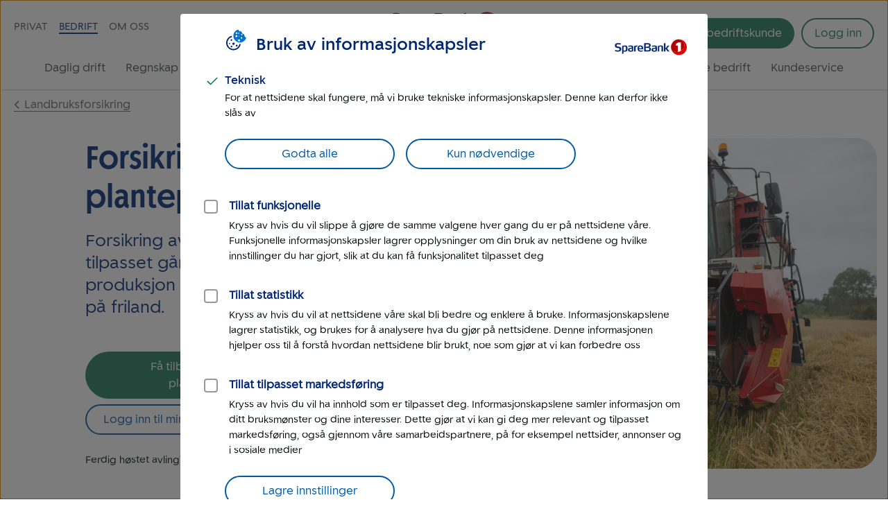

--- FILE ---
content_type: text/html; charset=UTF-8
request_url: https://www.sparebank1.no/nb/smn/bedrift/bedriftsforsikring/landbruksforsikring/planteproduksjon.html
body_size: 31743
content:
<!doctype html>


<html lang="nb">
<head>

    <meta charset="utf-8"/>
    
        <script>
            try{!function(){var e="Expected a function",t=NaN,n="[object Symbol]",r=/^\s+|\s+$/g,i=/^[-+]0x[0-9a-f]+$/i,o=/^0b[01]+$/i,a=/^0o[0-7]+$/i,c=parseInt,u="object"==typeof global&&global&&global.Object===Object&&global,s="object"==typeof self&&self&&self.Object===Object&&self,f=u||s||Function("return this")(),l=Object.prototype.toString,p=Math.max,v=Math.min,g=function(){return f.Date.now()};function m(t,n,r){var i,o,a,c,u,s,f=0,l=!1,m=!1,b=!0;if("function"!=typeof t)throw new TypeError(e);function O(e){var n=i,r=o;return i=o=void 0,f=e,c=t.apply(r,n)}function y(e){var t=e-s;return void 0===s||t>=n||t<0||m&&e-f>=a}function N(){var e,t,r=g();if(y(r))return w(r);u=setTimeout(N,(t=n-((e=r)-s),m?v(t,a-(e-f)):t))}function w(e){return u=void 0,b&&i?O(e):(i=o=void 0,c)}function x(){var e,t=g(),r=y(t);if(i=arguments,o=this,s=t,r){if(void 0===u)return f=e=s,u=setTimeout(N,n),l?O(e):c;if(m)return u=setTimeout(N,n),O(s)}return void 0===u&&(u=setTimeout(N,n)),c}return n=d(n)||0,h(r)&&(l=!!r.leading,a=(m="maxWait"in r)?p(d(r.maxWait)||0,n):a,b="trailing"in r?!!r.trailing:b),x.cancel=function(){void 0!==u&&clearTimeout(u),f=0,i=s=o=u=void 0},x.flush=function(){return void 0===u?c:w(g())},x}function h(e){var t=typeof e;return!!e&&("object"==t||"function"==t)}function d(e){if("number"==typeof e)return e;if("symbol"==typeof(u=e)||(s=u)&&"object"==typeof s&&l.call(u)==n)return t;var u,s;if(h(e)){var f="function"==typeof e.valueOf?e.valueOf():e;e=h(f)?f+"":f}if("string"!=typeof e)return 0===e?e:+e;e=e.replace(r,"");var p=o.test(e);return p||a.test(e)?c(e.slice(2),p?2:8):i.test(e)?t:+e}var b,O,y,N,w=(b=function(){function e(e){return!isNaN(parseFloat(e))&&isFinite(e)}function t(e){return e.charAt(0).toUpperCase()+e.substring(1)}function n(e){return function(){return this[e]}}var r=["isConstructor","isEval","isNative","isToplevel"],i=["columnNumber","lineNumber"],o=["fileName","functionName","source"],a=r.concat(i,o,["args"]);function c(e){if(e instanceof Object)for(var n=0;n<a.length;n++)e.hasOwnProperty(a[n])&&void 0!==e[a[n]]&&this["set"+t(a[n])](e[a[n]])}c.prototype={getArgs:function(){return this.args},setArgs:function(e){if("[object Array]"!==Object.prototype.toString.call(e))throw new TypeError("Args must be an Array");this.args=e},getEvalOrigin:function(){return this.evalOrigin},setEvalOrigin:function(e){if(e instanceof c)this.evalOrigin=e;else{if(!(e instanceof Object))throw new TypeError("Eval Origin must be an Object or StackFrame");this.evalOrigin=new c(e)}},toString:function(){return(this.getFunctionName()||"{anonymous}")+"("+(this.getArgs()||[]).join(",")+")"+(this.getFileName()?"@"+this.getFileName():"")+(e(this.getLineNumber())?":"+this.getLineNumber():"")+(e(this.getColumnNumber())?":"+this.getColumnNumber():"")}};for(var u=0;u<r.length;u++)c.prototype["get"+t(r[u])]=n(r[u]),c.prototype["set"+t(r[u])]=function(e){return function(t){this[e]=Boolean(t)}}(r[u]);for(var s=0;s<i.length;s++)c.prototype["get"+t(i[s])]=n(i[s]),c.prototype["set"+t(i[s])]=function(t){return function(n){if(!e(n))throw new TypeError(t+" must be a Number");this[t]=Number(n)}}(i[s]);for(var f=0;f<o.length;f++)c.prototype["get"+t(o[f])]=n(o[f]),c.prototype["set"+t(o[f])]=function(e){return function(t){this[e]=String(t)}}(o[f]);return c}(),O=/(^|@)\S+\:\d+/,y=/^\s*at .*(\S+\:\d+|\(native\))/m,N=/^(eval@)?(\[native code\])?$/,{parse:function(e){if(void 0!==e.stacktrace||void 0!==e["opera#sourceloc"])return this.parseOpera(e);if(e.stack&&e.stack.match(y))return this.parseV8OrIE(e);if(e.stack)return this.parseFFOrSafari(e);throw new Error("Cannot parse given Error object")},extractLocation:function(e){if(-1===e.indexOf(":"))return[e];var t=/(.+?)(?:\:(\d+))?(?:\:(\d+))?$/.exec(e.replace(/[\(\)]/g,""));return[t[1],t[2]||void 0,t[3]||void 0]},parseV8OrIE:function(e){return e.stack.split("\n").filter(function(e){return!!e.match(y)},this).map(function(e){e.indexOf("(eval ")>-1&&(e=e.replace(/eval code/g,"eval").replace(/(\(eval at [^\()]*)|(\)\,.*$)/g,""));var t=e.replace(/^\s+/,"").replace(/\(eval code/g,"(").split(/\s+/).slice(1),n=this.extractLocation(t.pop()),r=t.join(" ")||void 0,i=["eval","<anonymous>"].indexOf(n[0])>-1?void 0:n[0];return new b({functionName:r,fileName:i,lineNumber:n[1],columnNumber:n[2],source:e})},this)},parseFFOrSafari:function(e){return e.stack.split("\n").filter(function(e){return!e.match(N)},this).map(function(e){if(e.indexOf(" > eval")>-1&&(e=e.replace(/ line (\d+)(?: > eval line \d+)* > eval\:\d+\:\d+/g,":$1")),-1===e.indexOf("@")&&-1===e.indexOf(":"))return new b({functionName:e});var t=/((.*".+"[^@]*)?[^@]*)(?:@)/,n=e.match(t),r=n&&n[1]?n[1]:void 0,i=this.extractLocation(e.replace(t,""));return new b({functionName:r,fileName:i[0],lineNumber:i[1],columnNumber:i[2],source:e})},this)},parseOpera:function(e){return!e.stacktrace||e.message.indexOf("\n")>-1&&e.message.split("\n").length>e.stacktrace.split("\n").length?this.parseOpera9(e):e.stack?this.parseOpera11(e):this.parseOpera10(e)},parseOpera9:function(e){for(var t=/Line (\d+).*script (?:in )?(\S+)/i,n=e.message.split("\n"),r=[],i=2,o=n.length;i<o;i+=2){var a=t.exec(n[i]);a&&r.push(new b({fileName:a[2],lineNumber:a[1],source:n[i]}))}return r},parseOpera10:function(e){for(var t=/Line (\d+).*script (?:in )?(\S+)(?:: In function (\S+))?$/i,n=e.stacktrace.split("\n"),r=[],i=0,o=n.length;i<o;i+=2){var a=t.exec(n[i]);a&&r.push(new b({functionName:a[3]||void 0,fileName:a[2],lineNumber:a[1],source:n[i]}))}return r},parseOpera11:function(e){return e.stack.split("\n").filter(function(e){return!!e.match(O)&&!e.match(/^Error created at/)},this).map(function(e){var t,n=e.split("@"),r=this.extractLocation(n.pop()),i=n.shift()||"",o=i.replace(/<anonymous function(: (\w+))?>/,"$2").replace(/\([^\)]*\)/g,"")||void 0;i.match(/\(([^\)]*)\)/)&&(t=i.replace(/^[^\(]+\(([^\)]*)\)$/,"$1"));var a=void 0===t||"[arguments not available]"===t?void 0:t.split(",");return new b({functionName:o,args:a,fileName:r[0],lineNumber:r[1],columnNumber:r[2],source:e})},this)}});window.onerror=function(t,n,r){var i=!0,o=!0;if("function"!=typeof t)throw new TypeError(e);return h(r)&&(i="leading"in r?!!r.leading:i,o="trailing"in r?!!r.trailing:o),m(t,n,{leading:i,maxWait:n,trailing:o})}(function(e,t,n,r,i){var o,a;i&&(o=w.parse(i)),window.location&&window.location.href&&(a=window.location.href),function(e){try{var t=new XMLHttpRequest;t.open("POST","/LogServlet",!0),t.setRequestHeader("Content-Type","application/x-www-form-urlencoded; charset=UTF-8"),t.send("javascriptError="+encodeURI(e))}catch(e){}}(JSON.stringify({userAgent:navigator.userAgent,url:a,logger:"apne_nettsider",message:e,source:t,lineno:n,colno:r,stacktrace:o}))},200)}()}catch(e){}
        </script>
    

    

    <meta http-equiv="X-UA-Compatible" content="IE=edge"/>
    <meta name="viewport" content="width=device-width, height=device-height, initial-scale=1, user-scalable=yes"/>
    <meta name="keywords" content="Landbruksforsikringer"/>
    <meta name="description" content="Forsikring av planteproduksjon er tilpasset gårdsdrift med planteproduksjon på friland."/>
    

    
        <meta itemprop="category" content="produkter"/>
    
        <meta itemprop="category" content="landbruksforsikringer"/>
    

    

    <meta property="og:url" content="https://www.sparebank1.no/nb/smn/bedrift/bedriftsforsikring/landbruksforsikring/planteproduksjon.html"/>
    <meta property="og:title" content="Forsikring av planteproduksjon og avlinger"/>
    <meta property="og:description" content="Forsikring av planteproduksjon er tilpasset gårdsdrift med planteproduksjon på friland."/>
    <meta property="og:image" content="https://www.sparebank1.no/content/dam/SB1/foto/profilbilder-liggende/landbruk-aker-skurtresker-avling-korn.jpg.thumb.1280.1280.jpg"/>
    <meta property="og:type" content="article"/>

    <meta property="article:published_time" content="22.8.2025"/>
    <meta property="article:modified_time" content="22.8.2025"/>

    <meta name="twitter:title" content="Forsikring av planteproduksjon og avlinger"/>
    <meta name="twitter:description" content="Forsikring av planteproduksjon er tilpasset gårdsdrift med planteproduksjon på friland."/>
    <meta name="twitter:image:src" content="https://www.sparebank1.no/content/dam/SB1/foto/profilbilder-liggende/landbruk-aker-skurtresker-avling-korn.jpg.thumb.1280.1280.jpg"/>
    <meta name="twitter:card" content="summary_large_image"/>

    
    
    

    <link rel="preconnect" href="https://adobedc.demdex.net" crossorigin/>
    <link rel="preconnect" href="https://edge.adobedc.net" crossorigin/>

    
    <link rel="preload" as="font" href="/etc.clientlibs/settings/wcm/designs/sb1/nettsider/clientlib_base/resources/fonts/SpareBank1-Medium-Web.woff2" type="font/woff2" crossorigin/>
    <link rel="preload" as="font" href="/etc.clientlibs/settings/wcm/designs/sb1/nettsider/clientlib_base/resources/fonts/SpareBank1-Regular-Web.woff2" type="font/woff2" crossorigin/>
    <link rel="preload" as="font" href="/etc.clientlibs/settings/wcm/designs/sb1/nettsider/clientlib_base/resources/fonts/SpareBank1-Title-Medium-Web.woff2" type="font/woff2" crossorigin/>

    <link rel="shortcut icon" type="image/png" href="/etc.clientlibs/settings/wcm/designs/sb1/nettsider/clientlib_base/resources/favicon.png"/>
    <link rel="apple-touch-icon" href="/etc.clientlibs/settings/wcm/designs/sb1/nettsider/clientlib_base/resources/apple-touch-icon.png"/>
    <link rel="canonical" href="https://www.sparebank1.no/nb/bank/bedrift/bedriftsforsikring/landbruksforsikring/planteproduksjon.html"/>
    <link rel="stylesheet" href="/etc.clientlibs/settings/wcm/designs/sb1/nettsider/clientlib_base.1156853695.css" type="text/css"/>
    <title>Planteproduksjon | Forsikring | SpareBank 1 SMN</title>
    
    <!-- aem02-02 - 5.149.0 -->
    

    <script type="text/javascript">
        var _satellite = {
            track: function() {}
        }
    </script>

    

    



</head>



<body class="ffe-body-text">
    
    
    
    
        

<script>
    window.SB1 = {
        config: {
            app: {
                logServlet: '/bin/logservlet',
                param1: "",
                param2: "all",
                param3: '',
                sendToBank: "",
                sendToBankList: "empty",
                sendToBankClose: "",
                sendToBankDelay: "",
                loggedInRedirectEnabled: "true",
                urlList: "LogServlet,/bin/logservlet,/bin,/content/dam,/dynres,/restportal,static,/innhold,services.cicero.no,/kjopsprosess,/api/common/banking/skjema,/nettmote,.boost.ai/,https://publish.ne.cision.com/Subscription/Subscribe,dpm.demdex.net,sparebank1.d3.sc.omtrdc.net,/solr,/sb1-dialoghub,/openapi,edge.adobedc.net,/api/tracking/webbehavior,/pm-boliglan/,/api/personal/",
                loginRedirectTimeout: "300000",
                isLoginIframeCheckEnabled: "true",
                chatDefaultOpen: "",
                enableWebTracker: "true",
                enableAlloyTarget: "true",
                enableSendConsent: "false", // To be removed when we have streamed the consents for a period of time
                enableActivityMap: "false", // To be removed when we have tested Activitymap for å while
                adobeEdgeIdBank: "32dee1ef-af2d-486f-8dfb-d322d023cafc",
                version: "5.149.0",
            },
            user: {
                language: "nb",
            },
            global: {
                logAjax: false,
            },
            urls: {
                marketPage: "/content/sites/sb1/nb/smn/bedrift.html",
                gotoNettbank: '',
            },
            server: {},
            sites: {},
            page: {
                tagVariables: "sb1:meta\/produkter\/landbruksforsikringer",
                pageType: "Produkt",
                market: "Bedrift",
                marketName: "bedrift",
                brand: "sb1",
                products: [
                    {
                        name: "Forsikring av planteproduksjon og avlinger",
                        category: "Forsikring",
                    },
                ],
                is404Page: "false",
            },
            bank: {
                bankSemanticUrl: "smn",
                bankShortName: "smn",
                bankName: "SpareBank 1 SMN",
                defaultLanguage: "nb",
                financialInstitutionId: "fid-smn"
            },
        },
    };
</script>

        
<script>
    digitalData = {
        content: {
            BU: "SpareBank 1",
            subBrand: "smn",
            language: "nb",
            page: "sb1|nb|smn|bedrift|bedriftsforsikring|landbruksforsikring|planteproduksjon",
            section1: "bedrift",
            section2: "bedrift|bedriftsforsikring",
            section3: "bedrift|bedriftsforsikring|landbruksforsikring",
            section4: "bedrift|bedriftsforsikring|landbruksforsikring|planteproduksjon",
            errorpages: "Nei",
            pagetype: "Produkt",
            tags: "sb1:meta\/produkter\/landbruksforsikringer",
            application: "sb1-nettsider"
        }
    };
</script>
   
        <noscript>
            <div>For at du skal kunne se innhold på SpareBank 1s nettsider optimalt, må du aktivere javascript i din nettleser.</div>
        </noscript>

        <div id="outer-main-wrap" class="main-wrap">
            
            
            <nav class="page-nav">
    <a href="#main-menu" class="visually-hidden focusable">Til hovedmeny</a>

    <a href="#main-content" class="visually-hidden focusable">Til hovedinnhold</a>
</nav>
            


    <aside aria-label="Melding" role="complementary">
        <div class="global-message">
            <div class="li-information-message-blue js-ie-message-item hide" role="alert" aria-live="assertive" data-id="ie-no-longer-supported" data-button="Lukk">
                
            </div>
            
        </div>
    </aside>


<header class="header">
    
    
    
    
    
    <div class="header__wrap">
        <div class="header__content  aem-main-container">
            <div class="header__top-wrap">
                <a class="header__search-mobile search-toggle" href="?search=" aria-label="Søk" title="Søk">
                    <svg xmlns="http://www.w3.org/2000/svg" viewBox="0 -960 960 960">
    <path aria-hidden="true" fill="currentColor" d="M378.67-326q-108.44 0-183.56-75.17Q120-476.33 120-583.33t75.17-182.17q75.16-75.17 182.5-75.17 107.33 0 182.16 75.17 74.84 75.17 74.84 182.27 0 43.23-14 82.9-14 39.66-40.67 73l236 234.66q9.67 9.37 9.67 23.86 0 14.48-9.67 24.14-9.67 9.67-24.15 9.67-14.48 0-23.85-9.67L532.67-380q-30 25.33-69.64 39.67Q423.39-326 378.67-326Zm-.67-66.67q79.17 0 134.58-55.83Q568-504.33 568-583.33q0-79-55.42-134.84Q457.17-774 378-774q-79.72 0-135.53 55.83-55.8 55.84-55.8 134.84t55.8 134.83q55.81 55.83 135.53 55.83Z"/>
</svg>
                    
    <svg aria-hidden="true" xmlns="http://www.w3.org/2000/svg" viewBox="0 -960 960 960" class="header__search-icon header__search-icon--close">
        <path fill="currentColor" d="M480-433.33 274.67-228q-9.67 9.67-23.34 9.67-13.66 0-23.33-9.67-9.67-9.67-9.67-23.33 0-13.67 9.67-23.34L433.33-480 228-685.33q-9.67-9.67-9.67-23.34 0-13.66 9.67-23.33 9.67-9.67 23.33-9.67 13.67 0 23.34 9.67L480-526.67 685.33-732q9.67-9.67 23.34-9.67 13.66 0 23.33 9.67 9.67 9.67 9.67 23.33 0 13.67-9.67 23.34L526.67-480 732-274.67q9.67 9.67 9.67 23.34 0 13.66-9.67 23.33-9.67 9.67-23.33 9.67-13.67 0-23.34-9.67L480-433.33Z"/>
    </svg>

                </a>
                
                <div class="header__logo">
<a href="/nb/smn/bedrift.html">
    
    
    

    
        
    
        

    <picture>
        <img aria-hidden="false" width="180" height="50" src="/content/dam/SB1/ikoner/GUI-ikoner/logo-sparebank1smn.svg" alt="Tilbake til forsiden for bedrift - SpareBank 1 SMN" class="inline-svg responsive  "/>
    </picture>
    <link rel="image_src" itemprop="image" href="/content/dam/SB1/ikoner/GUI-ikoner/logo-sparebank1smn.svg.thumb.1280.1280.jpg"/>

        
    
    

        
    
    
    
    

</a></div>

                <button href="#" class="hamburger-wrapper" aria-hidden="false" aria-expanded="false" aria-label="Meny">
                    <div class="inner-wrapper">
                        <div class="hamburger"></div>
                    </div>
                </button>

                <div class="header__top-nav">
                    <ul>
                        <li data-title="Privat">
                            <a class="js-nav-link " href="/nb/smn/privat.html">Privat</a>
                        </li>
                    
                        <li data-title="Bedrift">
                            <a class="js-nav-link active" href="/nb/smn/bedrift.html">Bedrift</a>
                        </li>
                    
                        <li data-title="Om oss">
                            <a class="js-nav-link " href="/nb/smn/om-oss.html">Om oss</a>
                        </li>
                    
                        
                    </ul>
                    
                </div>
            </div>

            <div class="header__user-content">
                
                    <div class="language-wrap hide-desktop-only">
                        
    <svg aria-hidden="true" xmlns="http://www.w3.org/2000/svg" viewBox="0 -960 960 960" class="language-icon language-icon--mobile">
        <path fill="currentColor" d="M480-100q-78.15 0-147.5-29.96t-120.96-81.58q-51.62-51.61-81.58-120.96T100-480q0-78.77 29.96-147.81t81.58-120.65q51.61-51.62 120.96-81.58T480-860q78.77 0 147.81 29.96t120.65 81.58q51.62 51.61 81.58 120.65T860-480q0 78.15-29.96 147.5t-81.58 120.96q-51.61 51.62-120.65 81.58T480-100Zm0-60.85q30.62-40.61 51.54-81.92 20.92-41.31 34.08-90.31H394.38q13.93 50.54 34.47 91.85 20.53 41.31 51.15 80.38Zm-77.46-11q-23-33-41.31-75.03-18.31-42.04-28.46-86.2H197.08q31.69 62.31 85 104.7 53.31 42.38 120.46 56.53Zm154.92 0q67.15-14.15 120.46-56.53 53.31-42.39 85-104.7H627.23q-12.08 44.54-30.39 86.58-18.3 42.04-39.38 74.65ZM171.92-393.08h148.7q-3.77-22.3-5.47-43.73-1.69-21.42-1.69-43.19 0-21.77 1.69-43.19 1.7-21.43 5.47-43.73h-148.7q-5.77 20.38-8.84 42.38-3.08 22-3.08 44.54t3.08 44.54q3.07 22 8.84 42.38Zm208.69 0h198.78q3.76-22.3 5.46-43.34 1.69-21.04 1.69-43.58t-1.69-43.58q-1.7-21.04-5.46-43.34H380.61q-3.76 22.3-5.46 43.34-1.69 21.04-1.69 43.58t1.69 43.58q1.7 21.04 5.46 43.34Zm258.77 0h148.7q5.77-20.38 8.84-42.38 3.08-22 3.08-44.54t-3.08-44.54q-3.07-22-8.84-42.38h-148.7q3.77 22.3 5.47 43.73 1.69 21.42 1.69 43.19 0 21.77-1.69 43.19-1.7 21.43-5.47 43.73Zm-12.15-233.84h135.69Q730.85-690 678.5-731.62q-52.35-41.61-121.04-56.92 23 34.92 40.92 76.39 17.93 41.46 28.85 85.23Zm-232.85 0h171.24q-13.93-50.16-35.04-92.43-21.12-42.27-50.58-79.8-29.46 37.53-50.58 79.8-21.11 42.27-35.04 92.43Zm-197.3 0h135.69q10.92-43.77 28.85-85.23 17.92-41.47 40.92-76.39-69.08 15.31-121.23 57.12-52.16 41.8-84.23 104.5Z"/>
    </svg>

                        <label for="language-selection" class="visually-hidden">Språk</label>
                        <select id="language-selection" class="language-selection">
                            <option disabled selected value="">Language</option>
                            <option value="/content/sites/sb1/en/smn/corporate.html" data-locale="en">English</option>
                            <option value="/content/sites/sb1/nb/smn/bedrift.html" data-locale="no_NO">Norsk</option>
                            
                        </select>
                    </div>
                    <div class="language hide-phone-tablet language--1024">
                        <button id="js-language-btn" class="language-btn" aria-controls="js-language-list" aria-expanded="false">
                            <span class="ffe-button__label">
                                 
    <svg aria-hidden="true" xmlns="http://www.w3.org/2000/svg" viewBox="0 -960 960 960">
        <path fill="currentColor" d="M480-100q-78.15 0-147.5-29.96t-120.96-81.58q-51.62-51.61-81.58-120.96T100-480q0-78.77 29.96-147.81t81.58-120.65q51.61-51.62 120.96-81.58T480-860q78.77 0 147.81 29.96t120.65 81.58q51.62 51.61 81.58 120.65T860-480q0 78.15-29.96 147.5t-81.58 120.96q-51.61 51.62-120.65 81.58T480-100Zm0-60.85q30.62-40.61 51.54-81.92 20.92-41.31 34.08-90.31H394.38q13.93 50.54 34.47 91.85 20.53 41.31 51.15 80.38Zm-77.46-11q-23-33-41.31-75.03-18.31-42.04-28.46-86.2H197.08q31.69 62.31 85 104.7 53.31 42.38 120.46 56.53Zm154.92 0q67.15-14.15 120.46-56.53 53.31-42.39 85-104.7H627.23q-12.08 44.54-30.39 86.58-18.3 42.04-39.38 74.65ZM171.92-393.08h148.7q-3.77-22.3-5.47-43.73-1.69-21.42-1.69-43.19 0-21.77 1.69-43.19 1.7-21.43 5.47-43.73h-148.7q-5.77 20.38-8.84 42.38-3.08 22-3.08 44.54t3.08 44.54q3.07 22 8.84 42.38Zm208.69 0h198.78q3.76-22.3 5.46-43.34 1.69-21.04 1.69-43.58t-1.69-43.58q-1.7-21.04-5.46-43.34H380.61q-3.76 22.3-5.46 43.34-1.69 21.04-1.69 43.58t1.69 43.58q1.7 21.04 5.46 43.34Zm258.77 0h148.7q5.77-20.38 8.84-42.38 3.08-22 3.08-44.54t-3.08-44.54q-3.07-22-8.84-42.38h-148.7q3.77 22.3 5.47 43.73 1.69 21.42 1.69 43.19 0 21.77-1.69 43.19-1.7 21.43-5.47 43.73Zm-12.15-233.84h135.69Q730.85-690 678.5-731.62q-52.35-41.61-121.04-56.92 23 34.92 40.92 76.39 17.93 41.46 28.85 85.23Zm-232.85 0h171.24q-13.93-50.16-35.04-92.43-21.12-42.27-50.58-79.8-29.46 37.53-50.58 79.8-21.11 42.27-35.04 92.43Zm-197.3 0h135.69q10.92-43.77 28.85-85.23 17.92-41.47 40.92-76.39-69.08 15.31-121.23 57.12-52.16 41.8-84.23 104.5Z"/>
    </svg>

                            </span>
                            <label class="visually-hidden">Language</label>
                        </button>
                        <ul id="js-language-list" class="language-list hide">
                            <li>
                                <a class="js-language-list__item" href="/en/smn/corporate.html" id="lang-en" data-locale="en">English</a>
                            </li>
                            <li>
                                <a class="js-language-list__item" href="/nb/smn/bedrift.html" id="lang-nb" data-locale="no_NO">Norsk</a>
                            </li>
                            
                        </ul>
                    </div>
                

                <button aria-controls="search-area" class="header__search-desktop search-toggle " aria-label="Søk">
                    <svg xmlns="http://www.w3.org/2000/svg" viewBox="0 -960 960 960">
    <path aria-hidden="true" fill="currentColor" d="M378.67-326q-108.44 0-183.56-75.17Q120-476.33 120-583.33t75.17-182.17q75.16-75.17 182.5-75.17 107.33 0 182.16 75.17 74.84 75.17 74.84 182.27 0 43.23-14 82.9-14 39.66-40.67 73l236 234.66q9.67 9.37 9.67 23.86 0 14.48-9.67 24.14-9.67 9.67-24.15 9.67-14.48 0-23.85-9.67L532.67-380q-30 25.33-69.64 39.67Q423.39-326 378.67-326Zm-.67-66.67q79.17 0 134.58-55.83Q568-504.33 568-583.33q0-79-55.42-134.84Q457.17-774 378-774q-79.72 0-135.53 55.83-55.8 55.84-55.8 134.84t55.8 134.83q55.81 55.83 135.53 55.83Z"/>
</svg>
                    <span>Søk</span>
                </button>

                <div class=" menu-actions">
                    
                    
                    

                    <div id="header-bli-kunde" class="button">
                        <div class="button-wrapper">
                            
                                <a onclick="" href="/nb/smn/bedrift/tips-og-rad/bli-bedriftskunde.html" class="ffe-button ffe-button--action btn-bli-kunde ">Bli bedriftskunde</a>
                            
                            
                        </div>
                        
                    </div>

                    





<div id="login" class="user-buttons todo-handle" data-gotourl="https://www.sparebank1.no/smn/nettbank-bedrift/avtale/velg-avtale?fromLogin=true">
    

    
        <a id="login-button" class="login-button--default login-btn login" href="/nb/smn/bedrift/innlogging.html">
            <span>Logg inn</span>
        </a>
    

    <a id="nettbank-button" class="goto-btn to-bank-button login-buttons" href="#/">
        <span>Til nettbank</span>
    </a>

    <a id="forsikring-button" class="goto-btn to-forsikring login-buttons" href="https://kundeforsikring.sparebank1.no">
        <span>Til forsikring</span>
    </a>

    <button id="logout-button" class="logout-btn login-buttons" data-logout-url="/content/sites/sb1/nb/smn/bedrift/innlogging/logget-ut.html">
        <span>Logg ut</span>
    </button>
</div>

<script type="text/javascript">
    (function () {
        try {
            var loginSection = document.getElementById('login');
            var nettBankButton = document.getElementsByClassName('to-bank-button')[0];
            var loginButton = document.getElementById('login-button');
            var bank = window.SB1 ? window.SB1.config.bank.bankShortName : '';

            var xhttp = new XMLHttpRequest();
            xhttp.open('GET', '/openapi/nettsider/ressurser/' + bank + '/user', true);

            xhttp.onreadystatechange = function () {
                if (this.readyState == 4) {
                    if (this.status == 200) {
                        var result = JSON.parse(this.responseText);

                        if (result.authenticated) {
                            loginSection.dataset['authenticated'] = 'true';
                            showButton(document.getElementById('logout-button'));
                            addClass(loginSection, 'mobile-border');

                            var realms = result.realms;
                            if (realms.length > -1) {
                                var i = 0;
                                //Viser kun en knapp denne runden
                                //tilrettelegger for flere knapper i neste runde

                                if (realms[i] == 'nettbank-bm') {
                                    var nettbankUrl = '/' + result.bank + '/nettbank-bedrift/forside';
                                    var isMobilBank = nettBankButton.id === 'mobilbank-button';
                                    if (isMobilBank) {
                                        nettbankUrl = nettBankButton.href;
                                    } else {
                                        nettBankButton.href = nettbankUrl;
                                    }

                                    setGotoNettbankConf(nettbankUrl);
                                    showButton(nettBankButton);
                                } else if (realms[i] == 'nettbank-pm' || realms[i] == 'finansieringsselskap-pm') {
                                    var toBank = result.bank || bank;
                                    nettBankButton.href = '/' + toBank + '/nettbank-privat/oversikt';
                                    setGotoNettbankConf('/' + toBank + '/nettbank-privat/oversikt');

                                    //DIG-116242 Skjule "Til nettbank" for SB1 forvaltning
                                    if (window.location.href && window.location.href.indexOf('sb1-forvaltning') == -1) {
                                        showButton(nettBankButton);
                                    }
                                } else if (realms[i] == 'forsikring-pm') {
                                    showButton(document.getElementById('forsikring-button'));
                                }

                                //Skjuler login knapp
                                loginButton.style.display = 'none';
                                var loginButtonApp = document.getElementById('login-button-app');
                                if (loginButtonApp) {
                                    loginButtonApp.style.display = 'none';
                                    loginButtonApp.setAttribute('aria-hidden', true);
                                }

                                //Bli kunde button
                                var bliKundeBtn = document.getElementById('header-bli-kunde');
                                if (bliKundeBtn) {
                                    bliKundeBtn.style.display = 'none';
                                }
                            }
                            window.SB1.config.user.authenticated = true;
                        } else {
                            setGotoNettbankConf(loginButton.href);
                            window.SB1.config.user.authenticated = false;
                        }
                    } else {
                        setGotoNettbankConf(loginButton.href);
                        window.SB1.config.user.authenticated = false;
                    }
                }
            };
            xhttp.send();

            function showButton(btn) {
                addClass(btn, 'login-buttons__show');
            }

            function setGotoNettbankConf(sUrl) {
                window.SB1.config.urls.gotoNettbank = sUrl;
            }

            function addClass(obj, name) {
                var arr;
                arr = obj.className.split(' ');
                if (arr.indexOf(name) == -1) {
                    obj.className += ' ' + name;
                }
            }
        } catch (exception) {
            document.getElementById('login-button').style.display = 'flex';
        }
    })();
</script>

                    
                </div>
            </div>

            <nav id="main-menu" class="header__main-nav " aria-label="Hovedmeny" tabindex="-1">
                <ul>
                    <li>
                        <a class=" js-nav-link" href="/nb/smn/bedrift/daglig-drift.html">Daglig drift</a>
                    </li>
                
                    <li>
                        <a class=" js-nav-link" href="/nb/smn/bedrift/regnskap.html">Regnskap</a>
                    </li>
                
                    <li>
                        <a class=" js-nav-link" href="/nb/smn/bedrift/lan-finansiering.html">Finansiering</a>
                    </li>
                
                    <li>
                        <a class="active js-nav-link" href="/nb/smn/bedrift/bedriftsforsikring.html">Forsikring</a>
                    </li>
                
                    <li>
                        <a class=" js-nav-link" href="/nb/smn/bedrift/pensjon.html">Pensjon</a>
                    </li>
                
                    <li>
                        <a class=" js-nav-link" href="/nb/smn/bedrift/sparing-investering.html">Sparing og investering</a>
                    </li>
                
                    <li>
                        <a class=" js-nav-link" href="/nb/smn/bedrift/konsulenttjenester.html">Konsulenttjenester</a>
                    </li>
                
                    <li>
                        <a class=" js-nav-link" href="/nb/smn/bedrift/starte-bedrift.html">Starte bedrift</a>
                    </li>
                
                    <li>
                        <a class=" js-nav-link" href="/nb/smn/bedrift/kundeservice.html">Kundeservice</a>
                    </li>
                
                    
                </ul>
            </nav>
        </div>
    </div>

</header>


    
    <div id="search-area" class="search-overlay hide " aria-expanded="false" aria-live="polite" role="search">
        <div class="full-width-wrap">
            <div class="aem-main-container search-overlay__close">
                <button tabindex="0" class="search-overlay__close-btn js-search-close">
                    <span class="ffe-strong-text">Lukk</span>
                    
    <svg aria-hidden="true" xmlns="http://www.w3.org/2000/svg" viewBox="0 -960 960 960">
        <path fill="currentColor" d="M480-433.33 274.67-228q-9.67 9.67-23.34 9.67-13.66 0-23.33-9.67-9.67-9.67-9.67-23.33 0-13.67 9.67-23.34L433.33-480 228-685.33q-9.67-9.67-9.67-23.34 0-13.66 9.67-23.33 9.67-9.67 23.33-9.67 13.67 0 23.34 9.67L480-526.67 685.33-732q9.67-9.67 23.34-9.67 13.66 0 23.33 9.67 9.67 9.67 9.67 23.33 0 13.67-9.67 23.34L526.67-480 732-274.67q9.67 9.67 9.67 23.34 0 13.66-9.67 23.33-9.67 9.67-23.33 9.67-13.67 0-23.34-9.67L480-433.33Z"/>
    </svg>

                </button>
            </div>
        </div>  
        
        <div id="search-app" data-no-personal-info="Ikke skriv personlig informasjon i søkefeltet." data-no-result-text="Ingen treff på" data-facet-label="Vis resultater fra" data-try-again-text="Fant du ikke svar? Prøv igjen" data-searching-text="Søker" data-search-title="Hva lurer du på?" data-customer-service-text="Eller prøv kundeservice" data-market="Bedrift"></div>
    </div>



            <main id="main-content" class="main js-productpage productpage" tabindex="-1">
    
    
    <div class="aem-main-container to-parent">
        <a class="ffe-link-text to-parent__link  " href="/nb/smn/bedrift/bedriftsforsikring/landbruksforsikring.html">
            
    <svg aria-hidden="true" xmlns="http://www.w3.org/2000/svg" viewBox="0 -960 960 960" class="to-parent__link-icon ">
        <path fill="currentColor" d="M480-357.67q-6.67 0-12.33-2.16-5.67-2.17-11-7.5L263.33-560.67q-9.66-9.66-9.33-23.66.33-14 10-23.67 9.67-9.67 23.67-9.67 14 0 23.66 9.67L480-438.67 649.33-608q9.67-9.67 23.34-9.33 13.66.33 23.33 10 9.67 9.66 9.67 23.66T696-560L503.33-367.33q-5.33 5.33-11 7.5-5.66 2.16-12.33 2.16Z"/>
    </svg>

            Landbruksforsikring
        </a>
    </div>




    
    
    
    <div class="columns-grid parbase color-fillable">






















<div class="columns-grid__wrap " style="background-color: #FFFFFF">
    <div class="ffe-grid ffe-grid--gap-none columns-grid--width  ">
        
        <div class="ffe-grid__row columns-grid__row columns-grid__row--col-12 ">
            <div class="columns-grid__column ffe-grid__col--sm-12 ffe-grid__col--md-6 ffe-grid__col--lg-4 ffe-grid__col--lg-offset-1 ">
                <div class="columns-grid__content columns-grid__content--middle">
                    
                    
    
    
    
    <div class="text">




<div class="aem-component-container text-container">
    
    
        
        
        
            <div class="text-wrapper  ">
                
                    <h1>Forsikring av planteproduksjon<br />
</h1>
<p><span class="lead-blue">Forsikring av planteproduksjon er tilpasset gårdsdrift med produksjon av planter og avling på friland.<br />
 </span></p>

                
            </div>
        

        

        
    
</div>
</div>


    
    
    
    <div class="button-list-container parbase"><div class="aem-component-container button-list-container--left">
    
    
    
    
    
    <div class="button parbase">

<div class="aem-component-container">
    
        
    

    
    
    

    
    

    <div class="button-wrapper left">
        <a onclick="" class="action-btn ffe-button ffe-button--action     id-1867386222 " href="/nb/smn/bedrift/bedriftsforsikring/landbruksforsikring/kontakt-meg.html" rel="">
            <span class="ffe-button__label">Få tilbud på forsikring av planteproduksjon
                </span>
                
            </span>
        </a>
        
    </div>

    
    
    
        

        
    
    



    

    
</div>
</div>


    
    
    
    <div class="button parbase">

<div class="aem-component-container">
    
        
    

    
    
    

    
    

    <div class="button-wrapper left">
        <a onclick="" class="secondary-btn ffe-button ffe-button--secondary     id-1868760388 " href="https://forsikring-bedrift.sparebank1.no/" rel="">
            <span class="ffe-button__label">Logg inn til mine landbruksforsikringer
                </span>
                
            </span>
        </a>
        
    </div>

    
    
    
        

        
    
    



    

    
</div>
</div>


</div></div>


    
    
    
    <div class="text">




<div class="aem-component-container text-container">
    
    
        
        
        
            <div class="text-wrapper  ">
                
                    <p style="text-align: left;"><span class="subtle-text">Ferdig høstet avling? Se <a href="/nb/smn/bedrift/bedriftsforsikring/landbruksforsikring/avlingsskade.html">avlingsskade</a></span></p>

                
            </div>
        

        

        
    
</div>
</div>


                </div>
            </div>
            <div class="columns-grid__column ffe-grid__col--sm-12 ffe-grid__col--md-6 ffe-grid__col--lg-7 columns-grid__column--first">
                <div class="columns-grid__content columns-grid__content--start">
                    
                    
    
    
    
    <div class="image parbase">

<div class="aem-component-container image--all-rounded-small">
      
            
    
    

    
        
        
    
    
                    

    
    

    
        
        <div class=" image-ratio" style="; aspect-ratio: auto 1000.0/667.0">
            <div class="image-wrapper" style="padding-top:calc(0.667*100%);">
                
                
                    <picture>
                        <source srcset="/content/dam/SB1/foto/profilbilder-liggende/landbruk-aker-skurtresker-avling-korn.jpg.thumb.1280.1280.jpg" media="(min-width: 769px)"/>
                        <source srcset="/content/dam/SB1/foto/profilbilder-liggende/landbruk-aker-skurtresker-avling-korn.jpg.thumb.768.768.jpg" media="(max-width: 768px)"/>
                        <img aria-hidden="false" width="1000.0" height="667.0" alt="en skurtresker høster korn i åkeren på en gård som driver med planteproduksjon" class="responsive  " fetchpriority="high" src="/content/dam/SB1/foto/profilbilder-liggende/landbruk-aker-skurtresker-avling-korn.jpg.thumb.1280.1280.jpg"/>
                    </picture>
                
            </div>
        </div>
    

    
    
    
    

      
</div></div>


                </div>
            </div>
            
            
        </div>

        
    </div>
</div></div>


    
    
    
    <div class="usp parbase">



<div class="usp-wrap ">

        

        
       
        

        
            <div class="usp-item">
                <div class="usp-item__icon">                    
                    <svg xmlns="http://www.w3.org/2000/svg" viewBox="0 -960 960 960">
    <path aria-hidden="true" fill="currentColor" d="m437-433-73-76q-9-10-22-10t-23 9q-10 10-10 23t10 23l97 96q9 9 21 9t21-9l183-182q9-9 9-22t-10-22q-9-8-21.5-7.5T598-593L437-433ZM332-84l-62-106-124-25q-11-2-18.5-12t-5.5-21l14-120-79-92q-8-8-8-20t8-20l79-91-14-120q-2-11 5.5-21t18.5-12l124-25 62-107q6-10 17-14t22 1l109 51 109-51q11-5 22-1.5t17 13.5l63 108 123 25q11 2 18.5 12t5.5 21l-14 120 79 91q8 8 8 20t-8 20l-79 92 14 120q2 11-5.5 21T814-215l-123 25-63 107q-6 10-17 13.5T589-71l-109-51-109 51q-11 5-22 1t-17-14Zm41-55 107-45 110 45 67-100 117-30-12-119 81-92-81-94 12-119-117-28-69-100-108 45-110-45-67 100-117 28 12 119-81 94 81 92-12 121 117 28 70 100Zm107-341Z"/>
</svg>
                </div>
                <div class="usp-item__text">Dekker skade på høstet avling på lager i inntil 4 dager.</div>
            </div>
        
            <div class="usp-item">
                <div class="usp-item__icon">                    
                    <svg xmlns="http://www.w3.org/2000/svg" viewBox="0 -960 960 960">
    <path aria-hidden="true" fill="currentColor" d="m437-433-73-76q-9-10-22-10t-23 9q-10 10-10 23t10 23l97 96q9 9 21 9t21-9l183-182q9-9 9-22t-10-22q-9-8-21.5-7.5T598-593L437-433ZM332-84l-62-106-124-25q-11-2-18.5-12t-5.5-21l14-120-79-92q-8-8-8-20t8-20l79-91-14-120q-2-11 5.5-21t18.5-12l124-25 62-107q6-10 17-14t22 1l109 51 109-51q11-5 22-1.5t17 13.5l63 108 123 25q11 2 18.5 12t5.5 21l-14 120 79 91q8 8 8 20t-8 20l-79 92 14 120q2 11-5.5 21T814-215l-123 25-63 107q-6 10-17 13.5T589-71l-109-51-109 51q-11 5-22 1t-17-14Zm41-55 107-45 110 45 67-100 117-30-12-119 81-92-81-94 12-119-117-28-69-100-108 45-110-45-67 100-117 28 12 119-81 94 81 92-12 121 117 28 70 100Zm107-341Z"/>
</svg>
                </div>
                <div class="usp-item__text">Dekker skadde planter som skyldes skade på produksjonslokale og -utstyr.</div>
            </div>
        
            <div class="usp-item">
                <div class="usp-item__icon">                    
                    <svg xmlns="http://www.w3.org/2000/svg" viewBox="0 -960 960 960">
    <path aria-hidden="true" fill="currentColor" d="m437-433-73-76q-9-10-22-10t-23 9q-10 10-10 23t10 23l97 96q9 9 21 9t21-9l183-182q9-9 9-22t-10-22q-9-8-21.5-7.5T598-593L437-433ZM332-84l-62-106-124-25q-11-2-18.5-12t-5.5-21l14-120-79-92q-8-8-8-20t8-20l79-91-14-120q-2-11 5.5-21t18.5-12l124-25 62-107q6-10 17-14t22 1l109 51 109-51q11-5 22-1.5t17 13.5l63 108 123 25q11 2 18.5 12t5.5 21l-14 120 79 91q8 8 8 20t-8 20l-79 92 14 120q2 11-5.5 21T814-215l-123 25-63 107q-6 10-17 13.5T589-71l-109-51-109 51q-11 5-22 1t-17-14Zm41-55 107-45 110 45 67-100 117-30-12-119 81-92-81-94 12-119-117-28-69-100-108 45-110-45-67 100-117 28 12 119-81 94 81 92-12 121 117 28 70 100Zm107-341Z"/>
</svg>
                </div>
                <div class="usp-item__text">Dekker driftstap ved skade på planter og avlingssvikt.</div>
            </div>
        
</div>
</div>


    
    
    
    <div class="columns-grid parbase color-fillable">






















<div class="columns-grid__wrap " style=" ">
    <div class="ffe-grid ffe-grid--gap-none columns-grid--width  ">
        
        <div class="ffe-grid__row columns-grid__row columns-grid__row--col-11 ">
            <div class="columns-grid__column ffe-grid__col--sm-12 ffe-grid__col--md-6 ffe-grid__col--lg-5 ffe-grid__col--lg-offset-0 columns-grid__column--first">
                <div class="columns-grid__content columns-grid__content--middle">
                    
                    
    
    
    
    <div class="text">




<div class="aem-component-container text-container">
    
    
        
            <div class="text-wrapper max-width  " style="max-width: 700px; ">
                <h2 style="text-align: left;">Hva dekker forsikring av planteproduksjon?</h2>
<p>Forsikring av planteproduksjon dekker blant annet skader på avlingen, driftstap ved avlingssvikt og skader på produksjonsutstyr og lokaler. </p>
<p><span class="subtle-text">Oversikten er forenklet. Se <a href="#vilkar">vilkar </a>for detaljer.</span><br />
</p>

            </div>
        
        
        

        

        
    
</div>
</div>


                </div>
            </div>
            <div class="columns-grid__column ffe-grid__col--sm-12 ffe-grid__col--md-6 ffe-grid__col--lg-6 ">
                <div class="columns-grid__content columns-grid__content--start">
                    
                    
    
    
    
    <div class="image parbase">

<div class="aem-component-container image--all-rounded-small">
      
            
    
    

    
        
        
    
    
                    

    
    

    
        
        <div class="image-center image-ratio" style="; aspect-ratio: auto 1000.0/667.0">
            <div class="image-wrapper" style="padding-top:calc(0.667*100%);">
                <noscript class="lazyload lazyload--image">
                    <img aria-hidden="false" src="/content/dam/SB1/foto/profilbilder-liggende/landbruk-bonde-epler-arbeidsmaskin-landbruksmaskin.jpg.thumb.1280.1280.jpg" width="1000.0" height="667.0" alt="bonde som høster epler med produksjonsutstyr og arbeidsmaskin" class="responsive  " data-lazy-smallsrc="/content/dam/SB1/foto/profilbilder-liggende/landbruk-bonde-epler-arbeidsmaskin-landbruksmaskin.jpg.thumb.768.768.jpg" data-lazy-largesrc="/content/dam/SB1/foto/profilbilder-liggende/landbruk-bonde-epler-arbeidsmaskin-landbruksmaskin.jpg.thumb.1280.1280.jpg" data-lazy-breakpoint="768px"/>    
                </noscript>
                
            </div>
        </div>
    

    
    
    
    

      
</div></div>


                </div>
            </div>
            
            
        </div>

        
    </div>
</div></div>


    
    
    
    <div class="comparison parbase">






<div class="comparison--hide-desktop comparison__filter-container" aria-hidden="false">
    <div class="ffe-tab-group comparison__filter-tabgroup" role="radiogroup" aria-label="Hva dekker forsikring av planteproduksjon?" id="filter__comparison_2e7a">
        
    <button data-index="0" tabindex="0" type="button" role="radio" class="ffe-tab-button comparison__filter-button ffe-tab-button--selected comparison__filter-button--active" data-column="col1" data-id="col1__comparison_2e7a" aria-selected="true">
        Planteproduksjon
    </button>

        
    

        
    

        
    

    </div>
</div>



<table class="comparison-table ffe-table ffe-table--condensed ffe-table--small-header ffe-table--columns-sm ffe-table--breakpoint-none comparison-table__3cols " id="comparison_2e7a" aria-label="Hva dekker forsikring av planteproduksjon?">
    <caption class="ffe-table__caption">
        Hva dekker forsikring av planteproduksjon?
    </caption>
    <thead class="ffe-table__head">
        <tr class="ffe-table__row">
            <th class="ffe-table__heading comparison-table__header comparison-table__row-header" colspan="2" scope="col" id="mainHeader">
                <span class="ffe-table__content ffe-h6">Dekninger</span>
            </th>
            <td class="comparison--hide-desktop"></td>
            
    <th class="ffe-table__heading comparison-table__header comparison--hide-mobile header-col1__comparison_2e7a" scope="col" id="header-col1__comparison_2e7a">
        
        <span class="ffe-table__content ffe-h6">Planteproduksjon</span>
    </th>

            
    

            
    

            
    

        </tr>
    </thead>

    <tbody>
        
            
                
    
    
    
    <div class="comparison-row">
    
    
    
    
    
    
    
    <tr class="ffe-table__row ffe-table__row-expandable comparison-table__expandable" id="comparison_2e7a_comparison_row_fa3a">
        <td class="ffe-table__cell ffe-table__cell--collapsed comparison-table--expand">
            <span class="ffe-table__content ffe-table__content--text-left">
                <button aria-expanded="false" aria-controls="text_comparison_2e7a_comparison_row_fa3a" id="btn_comparison_2e7a_comparison_row_fa3a" class="comparison-table__expand-button">
                    <svg viewBox="0 0 200 200" class="ffe-accordion-item__heading-icon comparison-table__expand-icon" aria-labelledby="svgtitle_comparison_2e7a_comparison_row_fa3a">
                        <title id="svgtitle_comparison_2e7a_comparison_row_fa3a">Les mer</title>
                        <path d="m16.171492,41.999998c-4.143269,0-8.2852797,1.57464-11.4277496,4.706478-6.3249899,6.283609-6.3249899,16.499474,0,22.803034l84.0286676,83.76282c6.30496,6.30356,16.54928,6.30356,22.87426,0l83.60959-83.26412c6.32499-6.28361,6.32499-16.499477,0-22.803038-6.30496-6.30356-16.55553-6.30356-22.88051,0l-72.13806,71.893768-72.613438-72.373767c-3.14247-3.151781-7.29074-4.725174-11.433999-4.725174h-0.0188z"></path>
                    </svg>
                </button>
            </span>
        </td>
        <th class="ffe-table__cell" scope="row">
            <span class="ffe-table__content ">Ansvar</span>
        </th>
        <td class="ffe-table__cell comparison-table__content comparison-table__content--icon" data-id="content-col1" data-row="tbody_comparison_2e7a_comparison_row_fa3a">
            <span class="ffe-table__content">
                
    
    
    <img aria-hidden="true" alt="Dekkes av Planteproduksjon" class="comparison__icon comparison__icon--on" src="/etc.clientlibs/settings/wcm/designs/sb1/nettsider/clientlib_base/resources/images/material-icons/check.svg"/>
    <span class="visually-hidden">Dekkes av Planteproduksjon</span>

    

            </span>
        </td>
        
        
        
    </tr>
    <tr id="text_comparison_2e7a_comparison_row_fa3a" aria-hidden="true" class="comparison-table__expandable-content ffe-table__row ffe-table__row-expandable-content ffe-table__row--collapsed">
        <td colspan="6" class="ffe-table__cell-expandable-content">
            




<div class="aem-component-container text-container">
    
    
        
        
        
            <div class="text-wrapper  ">
                
                    <p>Dekker både <a href="/nb/smn/bedrift/kundeservice/bedriftsforsikring/produktansvar.html">produktansvar</a> og <a href="/nb/smn/bedrift/bedriftsforsikring/ansvarsforsikring-bedrift/bedriftsansvar-forsikring.html">bedriftsansvar</a>.</p>
<p>Les mer om <a href="#ansvar">ansvarsforsikringen</a>.</p>

                
            </div>
        

        

        
    
</div>

        </td>
    </tr>



</div>


    
    
    
    <div class="comparison-row">
    
    
    
    
    
    
    
    <tr class="ffe-table__row " id="comparison_2e7a_comparison_row_af72">
        <td class="ffe-table__cell ffe-table__cell--collapsed comparison-table--expand">
            
        </td>
        <th class="ffe-table__cell" scope="row">
            <span class="ffe-table__content ">Brann, tyveri og hærverk</span>
        </th>
        <td class="ffe-table__cell comparison-table__content comparison-table__content--icon" data-id="content-col1" data-row="tbody_comparison_2e7a_comparison_row_af72">
            <span class="ffe-table__content">
                
    
    
    <img aria-hidden="true" alt="Dekkes av Planteproduksjon" class="comparison__icon comparison__icon--on" src="/etc.clientlibs/settings/wcm/designs/sb1/nettsider/clientlib_base/resources/images/material-icons/check.svg"/>
    <span class="visually-hidden">Dekkes av Planteproduksjon</span>

    

            </span>
        </td>
        
        
        
    </tr>
    



</div>


    
    
    
    <div class="comparison-row">
    
    
    
    
    
    
    
    <tr class="ffe-table__row ffe-table__row-expandable comparison-table__expandable" id="comparison_2e7a_comparison_row_47ae">
        <td class="ffe-table__cell ffe-table__cell--collapsed comparison-table--expand">
            <span class="ffe-table__content ffe-table__content--text-left">
                <button aria-expanded="false" aria-controls="text_comparison_2e7a_comparison_row_47ae" id="btn_comparison_2e7a_comparison_row_47ae" class="comparison-table__expand-button">
                    <svg viewBox="0 0 200 200" class="ffe-accordion-item__heading-icon comparison-table__expand-icon" aria-labelledby="svgtitle_comparison_2e7a_comparison_row_47ae">
                        <title id="svgtitle_comparison_2e7a_comparison_row_47ae">Les mer</title>
                        <path d="m16.171492,41.999998c-4.143269,0-8.2852797,1.57464-11.4277496,4.706478-6.3249899,6.283609-6.3249899,16.499474,0,22.803034l84.0286676,83.76282c6.30496,6.30356,16.54928,6.30356,22.87426,0l83.60959-83.26412c6.32499-6.28361,6.32499-16.499477,0-22.803038-6.30496-6.30356-16.55553-6.30356-22.88051,0l-72.13806,71.893768-72.613438-72.373767c-3.14247-3.151781-7.29074-4.725174-11.433999-4.725174h-0.0188z"></path>
                    </svg>
                </button>
            </span>
        </td>
        <th class="ffe-table__cell" scope="row">
            <span class="ffe-table__content ">Vannskade</span>
        </th>
        <td class="ffe-table__cell comparison-table__content comparison-table__content--icon" data-id="content-col1" data-row="tbody_comparison_2e7a_comparison_row_47ae">
            <span class="ffe-table__content">
                
    
    
    <img aria-hidden="true" alt="Dekkes av Planteproduksjon" class="comparison__icon comparison__icon--on" src="/etc.clientlibs/settings/wcm/designs/sb1/nettsider/clientlib_base/resources/images/material-icons/check.svg"/>
    <span class="visually-hidden">Dekkes av Planteproduksjon</span>

    

            </span>
        </td>
        
        
        
    </tr>
    <tr id="text_comparison_2e7a_comparison_row_47ae" aria-hidden="true" class="comparison-table__expandable-content ffe-table__row ffe-table__row-expandable-content ffe-table__row--collapsed">
        <td colspan="6" class="ffe-table__cell-expandable-content">
            




<div class="aem-component-container text-container">
    
    
        
        
        
            <div class="text-wrapper  ">
                
                    <p>Dekker vannskader ved dårlig vanntilførsel eller overvanning på grunn av skade på vanningsutstyret.</p>

                
            </div>
        

        

        
    
</div>

        </td>
    </tr>



</div>


    
    
    
    <div class="comparison-row">
    
    
    
    
    
    
    
    <tr class="ffe-table__row ffe-table__row-expandable comparison-table__expandable" id="comparison_2e7a_comparison_row_27f2">
        <td class="ffe-table__cell ffe-table__cell--collapsed comparison-table--expand">
            <span class="ffe-table__content ffe-table__content--text-left">
                <button aria-expanded="false" aria-controls="text_comparison_2e7a_comparison_row_27f2" id="btn_comparison_2e7a_comparison_row_27f2" class="comparison-table__expand-button">
                    <svg viewBox="0 0 200 200" class="ffe-accordion-item__heading-icon comparison-table__expand-icon" aria-labelledby="svgtitle_comparison_2e7a_comparison_row_27f2">
                        <title id="svgtitle_comparison_2e7a_comparison_row_27f2">Les mer</title>
                        <path d="m16.171492,41.999998c-4.143269,0-8.2852797,1.57464-11.4277496,4.706478-6.3249899,6.283609-6.3249899,16.499474,0,22.803034l84.0286676,83.76282c6.30496,6.30356,16.54928,6.30356,22.87426,0l83.60959-83.26412c6.32499-6.28361,6.32499-16.499477,0-22.803038-6.30496-6.30356-16.55553-6.30356-22.88051,0l-72.13806,71.893768-72.613438-72.373767c-3.14247-3.151781-7.29074-4.725174-11.433999-4.725174h-0.0188z"></path>
                    </svg>
                </button>
            </span>
        </td>
        <th class="ffe-table__cell" scope="row">
            <span class="ffe-table__content ">Driftstap</span>
        </th>
        <td class="ffe-table__cell comparison-table__content comparison-table__content--icon" data-id="content-col1" data-row="tbody_comparison_2e7a_comparison_row_27f2">
            <span class="ffe-table__content">
                
    
    
    <img aria-hidden="true" alt="Dekkes av Planteproduksjon" class="comparison__icon comparison__icon--on" src="/etc.clientlibs/settings/wcm/designs/sb1/nettsider/clientlib_base/resources/images/material-icons/check.svg"/>
    <span class="visually-hidden">Dekkes av Planteproduksjon</span>

    

            </span>
        </td>
        
        
        
    </tr>
    <tr id="text_comparison_2e7a_comparison_row_27f2" aria-hidden="true" class="comparison-table__expandable-content ffe-table__row ffe-table__row-expandable-content ffe-table__row--collapsed">
        <td colspan="6" class="ffe-table__cell-expandable-content">
            




<div class="aem-component-container text-container">
    
    
        
        
        
            <div class="text-wrapper  ">
                
                    <p>Dekker blant annet driftstap:</p>
<ul>
<li>hvis du får strømsvikt</li>
<li>ved skade på vannledning/-utstyr som fører til undervanning eller lekkasje</li>
<li>i produksjonen, på grunn av bestemmelser, restriksjoner eller karantene bestemt av mydighetene</li>
<li>i produksjonen på grunn av spesiell håndtering/fullstendig destruksjon</li>
<li>på grunn av <a href="https://www.landbruksdirektoratet.no/nb/jordbruk/ordninger-for-jordbruk/tilskudd-ved-produksjonssvikt">avlingssvikt som er godkjent av statsforvalteren</a></li>
</ul>

                
            </div>
        

        

        
    
</div>

        </td>
    </tr>



</div>


    
    
    
    <div class="comparison-row">
    
    
    
    
    
    
    
    <tr class="ffe-table__row ffe-table__row-expandable comparison-table__expandable" id="comparison_2e7a_comparison_row_9a17">
        <td class="ffe-table__cell ffe-table__cell--collapsed comparison-table--expand">
            <span class="ffe-table__content ffe-table__content--text-left">
                <button aria-expanded="false" aria-controls="text_comparison_2e7a_comparison_row_9a17" id="btn_comparison_2e7a_comparison_row_9a17" class="comparison-table__expand-button">
                    <svg viewBox="0 0 200 200" class="ffe-accordion-item__heading-icon comparison-table__expand-icon" aria-labelledby="svgtitle_comparison_2e7a_comparison_row_9a17">
                        <title id="svgtitle_comparison_2e7a_comparison_row_9a17">Les mer</title>
                        <path d="m16.171492,41.999998c-4.143269,0-8.2852797,1.57464-11.4277496,4.706478-6.3249899,6.283609-6.3249899,16.499474,0,22.803034l84.0286676,83.76282c6.30496,6.30356,16.54928,6.30356,22.87426,0l83.60959-83.26412c6.32499-6.28361,6.32499-16.499477,0-22.803038-6.30496-6.30356-16.55553-6.30356-22.88051,0l-72.13806,71.893768-72.613438-72.373767c-3.14247-3.151781-7.29074-4.725174-11.433999-4.725174h-0.0188z"></path>
                    </svg>
                </button>
            </span>
        </td>
        <th class="ffe-table__cell" scope="row">
            <span class="ffe-table__content ">Skade grunnet bygning/utstyr</span>
        </th>
        <td class="ffe-table__cell comparison-table__content comparison-table__content--icon" data-id="content-col1" data-row="tbody_comparison_2e7a_comparison_row_9a17">
            <span class="ffe-table__content">
                
    
    
    <img aria-hidden="true" alt="Dekkes av Planteproduksjon" class="comparison__icon comparison__icon--on" src="/etc.clientlibs/settings/wcm/designs/sb1/nettsider/clientlib_base/resources/images/material-icons/check.svg"/>
    <span class="visually-hidden">Dekkes av Planteproduksjon</span>

    

            </span>
        </td>
        
        
        
    </tr>
    <tr id="text_comparison_2e7a_comparison_row_9a17" aria-hidden="true" class="comparison-table__expandable-content ffe-table__row ffe-table__row-expandable-content ffe-table__row--collapsed">
        <td colspan="6" class="ffe-table__cell-expandable-content">
            




<div class="aem-component-container text-container">
    
    
        
        
        
            <div class="text-wrapper  ">
                
                    <p>Skade på produserte planter etter en skade på bygning eller produksjonsutstyr<br />
</p>

                
            </div>
        

        

        
    
</div>

        </td>
    </tr>



</div>


    
    
    
    <div class="comparison-row">
    
    
    
    
    
    
    
    <tr class="ffe-table__row " id="comparison_2e7a_comparison_row_f903">
        
        <th class="ffe-table__heading comparison-table__row-header" scope="row" colspan="2">
            <span class="ffe-table__content ffe-h6">Tilleggsdekning</span>
        </th>
        <td class="ffe-table__cell comparison-table__content comparison-table__content--icon" data-id="content-col1" data-row="tbody_comparison_2e7a_comparison_row_f903">
            <span class="ffe-table__content">
                
     
    
    

            </span>
        </td>
        
        
        
    </tr>
    



</div>


    
    
    
    <div class="comparison-row">
    
    
    
    
    
    
    
    <tr class="ffe-table__row ffe-table__row-expandable comparison-table__expandable" id="comparison_2e7a_comparison_row_9f95">
        <td class="ffe-table__cell ffe-table__cell--collapsed comparison-table--expand">
            <span class="ffe-table__content ffe-table__content--text-left">
                <button aria-expanded="false" aria-controls="text_comparison_2e7a_comparison_row_9f95" id="btn_comparison_2e7a_comparison_row_9f95" class="comparison-table__expand-button">
                    <svg viewBox="0 0 200 200" class="ffe-accordion-item__heading-icon comparison-table__expand-icon" aria-labelledby="svgtitle_comparison_2e7a_comparison_row_9f95">
                        <title id="svgtitle_comparison_2e7a_comparison_row_9f95">Les mer</title>
                        <path d="m16.171492,41.999998c-4.143269,0-8.2852797,1.57464-11.4277496,4.706478-6.3249899,6.283609-6.3249899,16.499474,0,22.803034l84.0286676,83.76282c6.30496,6.30356,16.54928,6.30356,22.87426,0l83.60959-83.26412c6.32499-6.28361,6.32499-16.499477,0-22.803038-6.30496-6.30356-16.55553-6.30356-22.88051,0l-72.13806,71.893768-72.613438-72.373767c-3.14247-3.151781-7.29074-4.725174-11.433999-4.725174h-0.0188z"></path>
                    </svg>
                </button>
            </span>
        </td>
        <th class="ffe-table__cell" scope="row">
            <span class="ffe-table__content ">Tørke og flom</span>
        </th>
        <td class="ffe-table__cell comparison-table__content comparison-table__content--icon" data-id="content-col1" data-row="tbody_comparison_2e7a_comparison_row_9f95">
            <span class="ffe-table__content">
                
    
    
    <img aria-hidden="true" alt="Dekkes av Planteproduksjon" class="comparison__icon comparison__icon--on" src="/etc.clientlibs/settings/wcm/designs/sb1/nettsider/clientlib_base/resources/images/material-icons/check.svg"/>
    <span class="visually-hidden">Dekkes av Planteproduksjon</span>

    

            </span>
        </td>
        
        
        
    </tr>
    <tr id="text_comparison_2e7a_comparison_row_9f95" aria-hidden="true" class="comparison-table__expandable-content ffe-table__row ffe-table__row-expandable-content ffe-table__row--collapsed">
        <td colspan="6" class="ffe-table__cell-expandable-content">
            




<div class="aem-component-container text-container">
    
    
        
        
        
            <div class="text-wrapper  ">
                
                    <p>Du kan velge mellom to varianter: </p>
<ul>
<li>15 % (maksimalt 1 million kroner)</li>
<li>30 % (maksimalt 1 million kroner)</li>
</ul>

                
            </div>
        

        

        
    
</div>

        </td>
    </tr>



</div>


    
    
    
    <div class="comparison-row">
    
    
    
    
    
    
    
    <tr class="ffe-table__row " id="comparison_2e7a_comparison_row_debd">
        
        <th class="ffe-table__heading comparison-table__row-header" scope="row" colspan="2">
            <span class="ffe-table__content ffe-h6">Planteproduksjoner</span>
        </th>
        <td class="ffe-table__cell comparison-table__content comparison-table__content--icon" data-id="content-col1" data-row="tbody_comparison_2e7a_comparison_row_debd">
            <span class="ffe-table__content">
                
     
    
    

            </span>
        </td>
        
        
        
    </tr>
    



</div>


    
    
    
    <div class="comparison-row">
    
    
    
    
    
    
    
    <tr class="ffe-table__row ffe-table__row-expandable comparison-table__expandable" id="comparison_2e7a_comparison_row_a3a3">
        <td class="ffe-table__cell ffe-table__cell--collapsed comparison-table--expand">
            <span class="ffe-table__content ffe-table__content--text-left">
                <button aria-expanded="false" aria-controls="text_comparison_2e7a_comparison_row_a3a3" id="btn_comparison_2e7a_comparison_row_a3a3" class="comparison-table__expand-button">
                    <svg viewBox="0 0 200 200" class="ffe-accordion-item__heading-icon comparison-table__expand-icon" aria-labelledby="svgtitle_comparison_2e7a_comparison_row_a3a3">
                        <title id="svgtitle_comparison_2e7a_comparison_row_a3a3">Les mer</title>
                        <path d="m16.171492,41.999998c-4.143269,0-8.2852797,1.57464-11.4277496,4.706478-6.3249899,6.283609-6.3249899,16.499474,0,22.803034l84.0286676,83.76282c6.30496,6.30356,16.54928,6.30356,22.87426,0l83.60959-83.26412c6.32499-6.28361,6.32499-16.499477,0-22.803038-6.30496-6.30356-16.55553-6.30356-22.88051,0l-72.13806,71.893768-72.613438-72.373767c-3.14247-3.151781-7.29074-4.725174-11.433999-4.725174h-0.0188z"></path>
                    </svg>
                </button>
            </span>
        </td>
        <th class="ffe-table__cell" scope="row">
            <span class="ffe-table__content ">Korn, oljevekster, rotvekster og bladgrønnsaker</span>
        </th>
        <td class="ffe-table__cell comparison-table__content comparison-table__content--icon" data-id="content-col1" data-row="tbody_comparison_2e7a_comparison_row_a3a3">
            <span class="ffe-table__content">
                
    
    
    <img aria-hidden="true" alt="Dekkes av Planteproduksjon" class="comparison__icon comparison__icon--on" src="/etc.clientlibs/settings/wcm/designs/sb1/nettsider/clientlib_base/resources/images/material-icons/check.svg"/>
    <span class="visually-hidden">Dekkes av Planteproduksjon</span>

    

            </span>
        </td>
        
        
        
    </tr>
    <tr id="text_comparison_2e7a_comparison_row_a3a3" aria-hidden="true" class="comparison-table__expandable-content ffe-table__row ffe-table__row-expandable-content ffe-table__row--collapsed">
        <td colspan="6" class="ffe-table__cell-expandable-content">
            




<div class="aem-component-container text-container">
    
    
        
        
        
            <div class="text-wrapper  ">
                
                    <p>Forsikringen dekker:</p>
<ul>
<li>korn, oljevekster, rotvekster og bladgrønnsaker (planteprodukter) på friland</li>
<li>frilandskultur under oppformering i bygning uten oppvarming</li>
<li>høstede salgsferdige planteprodukter utenfor veksthus/produksjonslokale</li>
</ul>

                
            </div>
        

        

        
    
</div>

        </td>
    </tr>



</div>


    
    
    
    <div class="comparison-row">
    
    
    
    
    
    
    
    <tr class="ffe-table__row ffe-table__row-expandable comparison-table__expandable" id="comparison_2e7a_comparison_row_6e69">
        <td class="ffe-table__cell ffe-table__cell--collapsed comparison-table--expand">
            <span class="ffe-table__content ffe-table__content--text-left">
                <button aria-expanded="false" aria-controls="text_comparison_2e7a_comparison_row_6e69" id="btn_comparison_2e7a_comparison_row_6e69" class="comparison-table__expand-button">
                    <svg viewBox="0 0 200 200" class="ffe-accordion-item__heading-icon comparison-table__expand-icon" aria-labelledby="svgtitle_comparison_2e7a_comparison_row_6e69">
                        <title id="svgtitle_comparison_2e7a_comparison_row_6e69">Les mer</title>
                        <path d="m16.171492,41.999998c-4.143269,0-8.2852797,1.57464-11.4277496,4.706478-6.3249899,6.283609-6.3249899,16.499474,0,22.803034l84.0286676,83.76282c6.30496,6.30356,16.54928,6.30356,22.87426,0l83.60959-83.26412c6.32499-6.28361,6.32499-16.499477,0-22.803038-6.30496-6.30356-16.55553-6.30356-22.88051,0l-72.13806,71.893768-72.613438-72.373767c-3.14247-3.151781-7.29074-4.725174-11.433999-4.725174h-0.0188z"></path>
                    </svg>
                </button>
            </span>
        </td>
        <th class="ffe-table__cell" scope="row">
            <span class="ffe-table__content ">Gras</span>
        </th>
        <td class="ffe-table__cell comparison-table__content comparison-table__content--icon" data-id="content-col1" data-row="tbody_comparison_2e7a_comparison_row_6e69">
            <span class="ffe-table__content">
                
    
    
    <img aria-hidden="true" alt="Dekkes av Planteproduksjon" class="comparison__icon comparison__icon--on" src="/etc.clientlibs/settings/wcm/designs/sb1/nettsider/clientlib_base/resources/images/material-icons/check.svg"/>
    <span class="visually-hidden">Dekkes av Planteproduksjon</span>

    

            </span>
        </td>
        
        
        
    </tr>
    <tr id="text_comparison_2e7a_comparison_row_6e69" aria-hidden="true" class="comparison-table__expandable-content ffe-table__row ffe-table__row-expandable-content ffe-table__row--collapsed">
        <td colspan="6" class="ffe-table__cell-expandable-content">
            




<div class="aem-component-container text-container">
    
    
        
        
        
            <div class="text-wrapper  ">
                
                    <p>Forsikring av grasproduksjon dekker:</p>
<ul>
<li>gras på friland<br />
</li>
<li><span style="">høstet egen fórproduksjon og salgsferdig gress som skal omsettes innen 3 dager</span></li>
</ul>

                
            </div>
        

        

        
    
</div>

        </td>
    </tr>



</div>


    
    
    
    <div class="comparison-row">
    
    
    
    
    
    
    
    <tr class="ffe-table__row ffe-table__row-expandable comparison-table__expandable" id="comparison_2e7a_comparison_row_c027">
        <td class="ffe-table__cell ffe-table__cell--collapsed comparison-table--expand">
            <span class="ffe-table__content ffe-table__content--text-left">
                <button aria-expanded="false" aria-controls="text_comparison_2e7a_comparison_row_c027" id="btn_comparison_2e7a_comparison_row_c027" class="comparison-table__expand-button">
                    <svg viewBox="0 0 200 200" class="ffe-accordion-item__heading-icon comparison-table__expand-icon" aria-labelledby="svgtitle_comparison_2e7a_comparison_row_c027">
                        <title id="svgtitle_comparison_2e7a_comparison_row_c027">Les mer</title>
                        <path d="m16.171492,41.999998c-4.143269,0-8.2852797,1.57464-11.4277496,4.706478-6.3249899,6.283609-6.3249899,16.499474,0,22.803034l84.0286676,83.76282c6.30496,6.30356,16.54928,6.30356,22.87426,0l83.60959-83.26412c6.32499-6.28361,6.32499-16.499477,0-22.803038-6.30496-6.30356-16.55553-6.30356-22.88051,0l-72.13806,71.893768-72.613438-72.373767c-3.14247-3.151781-7.29074-4.725174-11.433999-4.725174h-0.0188z"></path>
                    </svg>
                </button>
            </span>
        </td>
        <th class="ffe-table__cell" scope="row">
            <span class="ffe-table__content ">Juletrær</span>
        </th>
        <td class="ffe-table__cell comparison-table__content comparison-table__content--icon" data-id="content-col1" data-row="tbody_comparison_2e7a_comparison_row_c027">
            <span class="ffe-table__content">
                
    
    
    <img aria-hidden="true" alt="Dekkes av Planteproduksjon" class="comparison__icon comparison__icon--on" src="/etc.clientlibs/settings/wcm/designs/sb1/nettsider/clientlib_base/resources/images/material-icons/check.svg"/>
    <span class="visually-hidden">Dekkes av Planteproduksjon</span>

    

            </span>
        </td>
        
        
        
    </tr>
    <tr id="text_comparison_2e7a_comparison_row_c027" aria-hidden="true" class="comparison-table__expandable-content ffe-table__row ffe-table__row-expandable-content ffe-table__row--collapsed">
        <td colspan="6" class="ffe-table__cell-expandable-content">
            




<div class="aem-component-container text-container">
    
    
        
        
        
            <div class="text-wrapper  ">
                
                    <p>Forsikringen dekker:</p>
<ul>
<li>juletrær på rot på friland</li>
<li>h<span>østede salgsferdige juletrær utenfor veksthus/produksjonslokale som skal omsettes innen 3 dager (antall dager kan utvides)</span></li>
</ul>

                
            </div>
        

        

        
    
</div>

        </td>
    </tr>



</div>


    
    
    
    <div class="comparison-row">
    
    
    
    
    
    
    
    <tr class="ffe-table__row ffe-table__row-expandable comparison-table__expandable" id="comparison_2e7a_comparison_row_1ce0">
        <td class="ffe-table__cell ffe-table__cell--collapsed comparison-table--expand">
            <span class="ffe-table__content ffe-table__content--text-left">
                <button aria-expanded="false" aria-controls="text_comparison_2e7a_comparison_row_1ce0" id="btn_comparison_2e7a_comparison_row_1ce0" class="comparison-table__expand-button">
                    <svg viewBox="0 0 200 200" class="ffe-accordion-item__heading-icon comparison-table__expand-icon" aria-labelledby="svgtitle_comparison_2e7a_comparison_row_1ce0">
                        <title id="svgtitle_comparison_2e7a_comparison_row_1ce0">Les mer</title>
                        <path d="m16.171492,41.999998c-4.143269,0-8.2852797,1.57464-11.4277496,4.706478-6.3249899,6.283609-6.3249899,16.499474,0,22.803034l84.0286676,83.76282c6.30496,6.30356,16.54928,6.30356,22.87426,0l83.60959-83.26412c6.32499-6.28361,6.32499-16.499477,0-22.803038-6.30496-6.30356-16.55553-6.30356-22.88051,0l-72.13806,71.893768-72.613438-72.373767c-3.14247-3.151781-7.29074-4.725174-11.433999-4.725174h-0.0188z"></path>
                    </svg>
                </button>
            </span>
        </td>
        <th class="ffe-table__cell" scope="row">
            <span class="ffe-table__content ">Ferdigplen</span>
        </th>
        <td class="ffe-table__cell comparison-table__content comparison-table__content--icon" data-id="content-col1" data-row="tbody_comparison_2e7a_comparison_row_1ce0">
            <span class="ffe-table__content">
                
    
    
    <img aria-hidden="true" alt="Dekkes av Planteproduksjon" class="comparison__icon comparison__icon--on" src="/etc.clientlibs/settings/wcm/designs/sb1/nettsider/clientlib_base/resources/images/material-icons/check.svg"/>
    <span class="visually-hidden">Dekkes av Planteproduksjon</span>

    

            </span>
        </td>
        
        
        
    </tr>
    <tr id="text_comparison_2e7a_comparison_row_1ce0" aria-hidden="true" class="comparison-table__expandable-content ffe-table__row ffe-table__row-expandable-content ffe-table__row--collapsed">
        <td colspan="6" class="ffe-table__cell-expandable-content">
            




<div class="aem-component-container text-container">
    
    
        
        
        
            <div class="text-wrapper  ">
                
                    <p>Forsikringen dekker:</p>
<ul>
<li>ferdigplen på rot på friland</li>
<li>høstet salgsferdig ferdigplen som skal omsettes innen 3 dager<br />
</li>
</ul>

                
            </div>
        

        

        
    
</div>

        </td>
    </tr>



</div>


    
    
    
    <div class="comparison-row">
    
    
    
    
    
    
    
    <tr class="ffe-table__row ffe-table__row-expandable comparison-table__expandable" id="comparison_2e7a_comparison_row_1b69">
        <td class="ffe-table__cell ffe-table__cell--collapsed comparison-table--expand">
            <span class="ffe-table__content ffe-table__content--text-left">
                <button aria-expanded="false" aria-controls="text_comparison_2e7a_comparison_row_1b69" id="btn_comparison_2e7a_comparison_row_1b69" class="comparison-table__expand-button">
                    <svg viewBox="0 0 200 200" class="ffe-accordion-item__heading-icon comparison-table__expand-icon" aria-labelledby="svgtitle_comparison_2e7a_comparison_row_1b69">
                        <title id="svgtitle_comparison_2e7a_comparison_row_1b69">Les mer</title>
                        <path d="m16.171492,41.999998c-4.143269,0-8.2852797,1.57464-11.4277496,4.706478-6.3249899,6.283609-6.3249899,16.499474,0,22.803034l84.0286676,83.76282c6.30496,6.30356,16.54928,6.30356,22.87426,0l83.60959-83.26412c6.32499-6.28361,6.32499-16.499477,0-22.803038-6.30496-6.30356-16.55553-6.30356-22.88051,0l-72.13806,71.893768-72.613438-72.373767c-3.14247-3.151781-7.29074-4.725174-11.433999-4.725174h-0.0188z"></path>
                    </svg>
                </button>
            </span>
        </td>
        <th class="ffe-table__cell" scope="row">
            <span class="ffe-table__content ">Pyntegrønt</span>
        </th>
        <td class="ffe-table__cell comparison-table__content comparison-table__content--icon" data-id="content-col1" data-row="tbody_comparison_2e7a_comparison_row_1b69">
            <span class="ffe-table__content">
                
    
    
    <img aria-hidden="true" alt="Dekkes av Planteproduksjon" class="comparison__icon comparison__icon--on" src="/etc.clientlibs/settings/wcm/designs/sb1/nettsider/clientlib_base/resources/images/material-icons/check.svg"/>
    <span class="visually-hidden">Dekkes av Planteproduksjon</span>

    

            </span>
        </td>
        
        
        
    </tr>
    <tr id="text_comparison_2e7a_comparison_row_1b69" aria-hidden="true" class="comparison-table__expandable-content ffe-table__row ffe-table__row-expandable-content ffe-table__row--collapsed">
        <td colspan="6" class="ffe-table__cell-expandable-content">
            




<div class="aem-component-container text-container">
    
    
        
        
        
            <div class="text-wrapper  ">
                
                    <p>Forsikringen dekker:</p>
<ul>
<li>pyntegrøntplanter på rot på friland</li>
<li>høstede salgsferdige pyntegrøntplanter utenfor veksthus/produksjonslokale som skal omsettes innen 3 dager (antall dager kan utvides)<br />
</li>
</ul>

                
            </div>
        

        

        
    
</div>

        </td>
    </tr>



</div>


    
    
    
    <div class="comparison-row">
    
    
    
    
    
    
    
    <tr class="ffe-table__row ffe-table__row-expandable comparison-table__expandable" id="comparison_2e7a_comparison_row_be17">
        <td class="ffe-table__cell ffe-table__cell--collapsed comparison-table--expand">
            <span class="ffe-table__content ffe-table__content--text-left">
                <button aria-expanded="false" aria-controls="text_comparison_2e7a_comparison_row_be17" id="btn_comparison_2e7a_comparison_row_be17" class="comparison-table__expand-button">
                    <svg viewBox="0 0 200 200" class="ffe-accordion-item__heading-icon comparison-table__expand-icon" aria-labelledby="svgtitle_comparison_2e7a_comparison_row_be17">
                        <title id="svgtitle_comparison_2e7a_comparison_row_be17">Les mer</title>
                        <path d="m16.171492,41.999998c-4.143269,0-8.2852797,1.57464-11.4277496,4.706478-6.3249899,6.283609-6.3249899,16.499474,0,22.803034l84.0286676,83.76282c6.30496,6.30356,16.54928,6.30356,22.87426,0l83.60959-83.26412c6.32499-6.28361,6.32499-16.499477,0-22.803038-6.30496-6.30356-16.55553-6.30356-22.88051,0l-72.13806,71.893768-72.613438-72.373767c-3.14247-3.151781-7.29074-4.725174-11.433999-4.725174h-0.0188z"></path>
                    </svg>
                </button>
            </span>
        </td>
        <th class="ffe-table__cell" scope="row">
            <span class="ffe-table__content ">Frukt og bær</span>
        </th>
        <td class="ffe-table__cell comparison-table__content comparison-table__content--icon" data-id="content-col1" data-row="tbody_comparison_2e7a_comparison_row_be17">
            <span class="ffe-table__content">
                
    
    
    <img aria-hidden="true" alt="Dekkes av Planteproduksjon" class="comparison__icon comparison__icon--on" src="/etc.clientlibs/settings/wcm/designs/sb1/nettsider/clientlib_base/resources/images/material-icons/check.svg"/>
    <span class="visually-hidden">Dekkes av Planteproduksjon</span>

    

            </span>
        </td>
        
        
        
    </tr>
    <tr id="text_comparison_2e7a_comparison_row_be17" aria-hidden="true" class="comparison-table__expandable-content ffe-table__row ffe-table__row-expandable-content ffe-table__row--collapsed">
        <td colspan="6" class="ffe-table__cell-expandable-content">
            




<div class="aem-component-container text-container">
    
    
        
        
        
            <div class="text-wrapper  ">
                
                    <p>Forsikringen dekker:</p>
<ul>
<li>trær og busker med rot på friland</li>
<li>uhøstet avling av frukt og bær på friland</li>
<li>høstet avling av frukt og bær utenfor veksthus/produksjonslokale som skal omsettes innen 3 dager (antall dager kan utvides)<br />
</li>
</ul>

                
            </div>
        

        

        
    
</div>

        </td>
    </tr>



</div>


    
    
    
    <div class="comparison-row">
    
    
    
    
    
    
    
    <tr class="ffe-table__row ffe-table__row-expandable comparison-table__expandable" id="comparison_2e7a_comparison_row_ed7b">
        <td class="ffe-table__cell ffe-table__cell--collapsed comparison-table--expand">
            <span class="ffe-table__content ffe-table__content--text-left">
                <button aria-expanded="false" aria-controls="text_comparison_2e7a_comparison_row_ed7b" id="btn_comparison_2e7a_comparison_row_ed7b" class="comparison-table__expand-button">
                    <svg viewBox="0 0 200 200" class="ffe-accordion-item__heading-icon comparison-table__expand-icon" aria-labelledby="svgtitle_comparison_2e7a_comparison_row_ed7b">
                        <title id="svgtitle_comparison_2e7a_comparison_row_ed7b">Les mer</title>
                        <path d="m16.171492,41.999998c-4.143269,0-8.2852797,1.57464-11.4277496,4.706478-6.3249899,6.283609-6.3249899,16.499474,0,22.803034l84.0286676,83.76282c6.30496,6.30356,16.54928,6.30356,22.87426,0l83.60959-83.26412c6.32499-6.28361,6.32499-16.499477,0-22.803038-6.30496-6.30356-16.55553-6.30356-22.88051,0l-72.13806,71.893768-72.613438-72.373767c-3.14247-3.151781-7.29074-4.725174-11.433999-4.725174h-0.0188z"></path>
                    </svg>
                </button>
            </span>
        </td>
        <th class="ffe-table__cell" scope="row">
            <span class="ffe-table__content ">Planteskole</span>
        </th>
        <td class="ffe-table__cell comparison-table__content comparison-table__content--icon" data-id="content-col1" data-row="tbody_comparison_2e7a_comparison_row_ed7b">
            <span class="ffe-table__content">
                
    
    
    <img aria-hidden="true" alt="Dekkes av Planteproduksjon" class="comparison__icon comparison__icon--on" src="/etc.clientlibs/settings/wcm/designs/sb1/nettsider/clientlib_base/resources/images/material-icons/check.svg"/>
    <span class="visually-hidden">Dekkes av Planteproduksjon</span>

    

            </span>
        </td>
        
        
        
    </tr>
    <tr id="text_comparison_2e7a_comparison_row_ed7b" aria-hidden="true" class="comparison-table__expandable-content ffe-table__row ffe-table__row-expandable-content ffe-table__row--collapsed">
        <td colspan="6" class="ffe-table__cell-expandable-content">
            




<div class="aem-component-container text-container">
    
    
        
        
        
            <div class="text-wrapper  ">
                
                    <p>Forsikringen dekker:</p>
<ul>
<li>planter, busker, trær på rot på friland</li>
<li>frilandskultur under oppformering i bygning uten oppvarming</li>
<li>høstede salgsferdige planteprodukter utenfor veksthus/produksjonslokale<br />
</li>
</ul>

                
            </div>
        

        

        
    
</div>

        </td>
    </tr>



</div>


    
    
    
    <div class="comparison-row">
    
    
    
    
    
    
    
    <tr class="ffe-table__row " id="comparison_2e7a_comparison_row_e119">
        
        <th class="ffe-table__heading comparison-table__row-header" scope="row" colspan="2">
            <span class="ffe-table__content ffe-h6">Egenandel</span>
        </th>
        <td class="ffe-table__cell comparison-table__content comparison-table__content--icon" data-id="content-col1" data-row="tbody_comparison_2e7a_comparison_row_e119">
            <span class="ffe-table__content">
                
     
    
    

            </span>
        </td>
        
        
        
    </tr>
    



</div>


    
    
    
    <div class="comparison-row">
    
    
    
    
    
    
    
    <tr class="ffe-table__row ffe-table__row-expandable comparison-table__expandable" id="comparison_2e7a_comparison_row_440d">
        <td class="ffe-table__cell ffe-table__cell--collapsed comparison-table--expand">
            <span class="ffe-table__content ffe-table__content--text-left">
                <button aria-expanded="false" aria-controls="text_comparison_2e7a_comparison_row_440d" id="btn_comparison_2e7a_comparison_row_440d" class="comparison-table__expand-button">
                    <svg viewBox="0 0 200 200" class="ffe-accordion-item__heading-icon comparison-table__expand-icon" aria-labelledby="svgtitle_comparison_2e7a_comparison_row_440d">
                        <title id="svgtitle_comparison_2e7a_comparison_row_440d">Les mer</title>
                        <path d="m16.171492,41.999998c-4.143269,0-8.2852797,1.57464-11.4277496,4.706478-6.3249899,6.283609-6.3249899,16.499474,0,22.803034l84.0286676,83.76282c6.30496,6.30356,16.54928,6.30356,22.87426,0l83.60959-83.26412c6.32499-6.28361,6.32499-16.499477,0-22.803038-6.30496-6.30356-16.55553-6.30356-22.88051,0l-72.13806,71.893768-72.613438-72.373767c-3.14247-3.151781-7.29074-4.725174-11.433999-4.725174h-0.0188z"></path>
                    </svg>
                </button>
            </span>
        </td>
        <th class="ffe-table__cell" scope="row">
            <span class="ffe-table__content ">Egenandeler</span>
        </th>
        <td class="ffe-table__cell comparison-table__content comparison-table__content--icon" data-id="content-col1" data-row="tbody_comparison_2e7a_comparison_row_440d">
            <span class="ffe-table__content">
                
    
    
    

            </span>
        </td>
        
        
        
    </tr>
    <tr id="text_comparison_2e7a_comparison_row_440d" aria-hidden="true" class="comparison-table__expandable-content ffe-table__row ffe-table__row-expandable-content ffe-table__row--collapsed">
        <td colspan="6" class="ffe-table__cell-expandable-content">
            




<div class="aem-component-container text-container">
    
    
        
        
        
            <div class="text-wrapper  ">
                
                    <p>Standard egenandel er 4 % av omsetning (minimum 15.000 kroner).</p>
<p>Du kan også velge høyere egenandel for å få en lavere pris på forsikringen.</p>

                
            </div>
        

        

        
    
</div>

        </td>
    </tr>



</div>


            
        
    </tbody>
</table>


    


    


    


    

</div>


    
    
    
    <div class="hr parbase"><div class="aem-component-container">
    
        
        <hr class="aem-hr   " id="ansvar"/>
    
</div></div>


    
    
    
    <div class="columns-grid parbase color-fillable">






















<div class="columns-grid__wrap " style="background-color: #F2F2F9">
    <div class="ffe-grid ffe-grid--gap-none columns-grid--width  ">
        
        <div class="ffe-grid__row columns-grid__row columns-grid__row--col-12 ">
            <div class="columns-grid__column ffe-grid__col--sm-12 ffe-grid__col--md-6 ffe-grid__col--lg-6 ffe-grid__col--lg-offset-0 columns-grid__column--first">
                <div class="columns-grid__content columns-grid__content--start">
                    
                    
    
    
    
    <div class="image parbase">

<div class="aem-component-container image--all-rounded-small">
      
            
    
    

    
        
        
    
    
                    

    
    

    
        
        <div class=" image-ratio" style="; aspect-ratio: auto 1280.0/853.0">
            <div class="image-wrapper" style="padding-top:calc(0.66640625*100%);">
                <noscript class="lazyload lazyload--image">
                    <img aria-hidden="false" src="/content/dam/SB1/foto/profilbilder-liggende/tomatbonde-5.jpg.thumb.1280.1280.jpg" width="1280.0" height="853.0" alt="Tomatbonde i veksthus sanker avlinger" class="responsive  " data-lazy-smallsrc="/content/dam/SB1/foto/profilbilder-liggende/tomatbonde-5.jpg.thumb.768.768.jpg" data-lazy-largesrc="/content/dam/SB1/foto/profilbilder-liggende/tomatbonde-5.jpg.thumb.1280.1280.jpg" data-lazy-breakpoint="768px"/>    
                </noscript>
                
            </div>
        </div>
    

    
    
    
    

      
</div></div>


                </div>
            </div>
            <div class="columns-grid__column ffe-grid__col--sm-12 ffe-grid__col--md-6 ffe-grid__col--lg-6 ">
                <div class="columns-grid__content columns-grid__content--start">
                    
                    
    
    
    
    <div class="text">




<div class="aem-component-container text-container">
    
    
        
        
        
            <div class="text-wrapper  ">
                
                    <h3><span class="h2">Dekkes ikke av forsikring for planteproduksjon og avlinger</span></h3>
<p>Eksempler på skader som ikke dekkes av forsikring av planteproduksjon:</p>
<ul>
<li>Tap i veksthuskultur</li>
<li>Tap i karanteneperioden (tidligere enn 14 dager etter forsikringen ble kjøpt)</li>
<li>Tap som skyldes at kultur ved mottak har symptomer på skade eller sykdom</li>
<li>Tap som følge av snøtyngde på mykplasthus med enkel duk</li>
<li>Tap som kan kreves dekket av offentlige eller private erstatningsordninger</li>
<li>Tap som følge av skade på motorvogn eller mobil maskin<br />
</li>
</ul>

                
            </div>
        

        

        
    
</div>
</div>


                </div>
            </div>
            
            
        </div>

        
    </div>
</div></div>


    
    
    
    <div class="hr parbase"><div class="aem-component-container">
    
        
        <hr class="aem-hr  extra-margin-top extra-margin-bottom" id="vilkar"/>
    
</div></div>


    
    
    
    <div class="text">




<div class="aem-component-container text-container">
    
    
        
        
        
            <div class="text-wrapper  ">
                
                    <h2 style="text-align: center;">Vilkår og produktinformasjon<br />
</h2>

                
            </div>
        

        

        
    
</div>
</div>


    
    
    
    <div class="progressive-disclosure parbase">




    <div class="progressive-disclosure__align-center">
    <button id="945960413" aria-controls="progressive_disclosu" aria-expanded="false" class="js-toggle-btn progressive-disclosure__btn ffe-button ffe-button--expand ">
        <span class="ffe-button__label">Planteproduksjon (pdf)</span>
        <svg focusable="false" class="ffe-button__icon hide" viewBox="0 0 200 200" width="150" height="150" x="1200" y="1200" xmlns="http://www.w3.org/2000/svg">
            <path d="M18.77 0c-3.562 0-7.125 1.347-9.834 4.044L4.507 8.483c-5.381 5.394-5.381 14.25 0 19.68l71.19 71.83-71.66 71.83c-5.381 5.394-5.381 14.25 0 19.68l4.429 4.439c5.381 5.394 14.22 5.394 19.64 0l71.66-71.83 71.65 71.83c5.381 5.394 14.23 5.394 19.65 0l4.429-4.439c5.381-5.394 5.381-14.25 0-19.68l-71.19-71.83 71.66-71.83c5.381-4.914 5.381-13.78 0-19.21l-4.429-4.423c-5.381-5.394-14.22-5.394-19.64 0l-72.13 71.34-71.17-71.83c-2.691-2.697-6.257-4.044-9.819-4.044z"></path>
        </svg>
    </button>
    </div>
    <div class="content  bg-default" id="progressive_disclosu">
        <div class="aem-main-container ">
            
    
    
    
    <div class="text">




<div class="aem-component-container text-container">
    
    
        
            <div class="text-wrapper max-width  " style="max-width: 600px; ">
                <h3 style="text-align: center;">Vilkår og IPID</h3>
<p style="text-align: center;">Har du allerede forsikring av planteproduksjonen din hos oss, må du <a href="/nb/smn/bedrift/innlogging.html">logge inn</a> og laste ned vilkårene som gjelder for ditt landbruk.</p>
<p style="text-align: center;">Nedenfor kan du laste ned <a href="/nb/smn/bedrift/bedriftsforsikring/forsikringsvilkar-bedrift.html">standardvilkårene</a> som er utgangspunktet, hvis du kjøper forsikring i dag. Det er viktig å vite at du får skreddersydd forsikringsavtalen og vilkårene etter behovene i gårdsdriften.</p>
<p style="text-align: center;"><span class="subtle-text"><a href="/nb/smn/bedrift/bedriftsforsikring/ipid-bedrift.html">Hva er IPID?</a></span></p>
<p style="text-align: center;"> </p>

            </div>
        
        
        

        

        
    
</div>
</div>


    
    
    
    <div class="columns-grid parbase color-fillable">






















<div class="columns-grid__wrap " style=" ">
    <div class="ffe-grid ffe-grid--gap-none columns-grid--width  ">
        
        <div class="ffe-grid__row columns-grid__row columns-grid__row--col-10 ">
            <div class="columns-grid__column ffe-grid__col--sm-12 ffe-grid__col--md-6 ffe-grid__col--lg-5 ffe-grid__col--lg-offset-0 ">
                <div class="columns-grid__content columns-grid__content--start">
                    
                    
    
    
    
    <div class="referance reference parbase"><div class="cq-dd-paragraph"><div class="button_67df button parbase">

<div class="aem-component-container">
    
        
    

    
    
    

    
    

    <div class="button-wrapper center">
        <a onclick="" class="secondary-btn ffe-button ffe-button--secondary     id-1956920573 " href="https://dokument.fremtind.no/vilkar/fremtind/bm/landbruk/Vilkar_Planteproduksjon_friland.pdf" rel="">
            <span class="ffe-button__label">Planteproduksjon - vilkår (pdf)
                </span>
                
            </span>
        </a>
        
    </div>

    
    
    
        

        
    
    



    

    
</div>
</div>
</div>
</div>


                </div>
            </div>
            <div class="columns-grid__column ffe-grid__col--sm-12 ffe-grid__col--md-6 ffe-grid__col--lg-5 ">
                <div class="columns-grid__content columns-grid__content--start">
                    
                    
    
    
    
    <div class="referance reference parbase"><div class="cq-dd-paragraph"><div class="button_c7b1 button parbase">

<div class="aem-component-container">
    
        
    

    
    
    

    
    

    <div class="button-wrapper center">
        <a onclick="" class="secondary-btn ffe-button ffe-button--secondary     id-1040655101 " href="https://dokument.fremtind.no/ipid/IPID_Planteproduksjon_friland.pdf" rel="">
            <span class="ffe-button__label">Planteproduksjon - IPID (pdf)
                </span>
                
            </span>
        </a>
        
    </div>

    
    
    
        

        
    
    



    

    
</div>
</div>
</div>
</div>


                </div>
            </div>
            
            
        </div>

        
    </div>
</div></div>


        </div>
    </div>


</div>


    
    
    
    <div class="referance reference parbase"><div class="cq-dd-paragraph"><div class="columns-grid parbase color-fillable">






















<div class="columns-grid__wrap " style="background-color: #FDF8F5">
    <div class="ffe-grid ffe-grid--gap-none columns-grid--width  ">
        
        <div class="ffe-grid__row columns-grid__row columns-grid__row--col-12 ">
            <div class="columns-grid__column ffe-grid__col--sm-12 ffe-grid__col--md-6 ffe-grid__col--lg-6 ffe-grid__col--lg-offset-0 columns-grid__column--first">
                <div class="columns-grid__content columns-grid__content--middle">
                    
                    
    
    
    
    <div class="text">




<div class="aem-component-container text-container">
    
    
        
        
        
            <div class="text-wrapper  ">
                
                    <h2>Hos oss er ansvarsforsikringen inkludert</h2>
<p>Hos oss trenger du ikke å kjøpe separat ansvarsforsikring, da den er inkludert i forsikringen. Ansvarsforsikringen inkluderer både produkt- og bedriftsansvar, så du er sikret hvis du blir erstatningsansvarlig.<br />
</p>

                
            </div>
        

        

        
    
</div>
</div>


    
    
    
    <div class="button parbase">

<div class="aem-component-container">
    
        
    

    
    
    

    
    

    <div class="button-wrapper left">
        <a onclick="" class="primary-btn ffe-button ffe-button--primary     id-882950368 " href="/nb/smn/bedrift/bedriftsforsikring/ansvarsforsikring-bedrift.html" rel="">
            <span class="ffe-button__label">Les mer om ansvarsforsikringen
                </span>
                
            </span>
        </a>
        
    </div>

    
    
    
        

        
    
    



    

    
</div>
</div>


                </div>
            </div>
            <div class="columns-grid__column ffe-grid__col--sm-12 ffe-grid__col--md-6 ffe-grid__col--lg-6 ">
                <div class="columns-grid__content columns-grid__content--start">
                    
                    
    
    
    
    <div class="image parbase">

<div class="aem-component-container image--all-rounded-small">
      
            
    
    

    
        
        
    
    
                    

    
    

    
        
        <div class=" image-ratio" style="; aspect-ratio: auto 1200.0/800.0">
            <div class="image-wrapper" style="padding-top:calc(0.6666666666666666*100%);">
                <noscript class="lazyload lazyload--image">
                    <img aria-hidden="false" src="/content/dam/SB1/foto/profilbilder-liggende/kyr-ku-fjos-bonde.jpg.thumb.1280.1280.jpg" width="1200.0" height="800.0" alt="kubonde i fjøs som er dekket med ansvarsforsikring" class="responsive  " data-lazy-smallsrc="/content/dam/SB1/foto/profilbilder-liggende/kyr-ku-fjos-bonde.jpg.thumb.768.768.jpg" data-lazy-largesrc="/content/dam/SB1/foto/profilbilder-liggende/kyr-ku-fjos-bonde.jpg.thumb.1280.1280.jpg" data-lazy-breakpoint="768px"/>    
                </noscript>
                
            </div>
        </div>
    

    
    
    
    

      
</div></div>


                </div>
            </div>
            
            
        </div>

        
    </div>
</div></div>
</div>
</div>


    
    
    
    <div class="hr parbase"><div class="aem-component-container">
    
        
        <hr class="aem-hr   " id="rabatt"/>
    
</div></div>


    
    
    
    <div class="columns-grid parbase color-fillable">






















<div class="columns-grid__wrap " style=" ">
    <div class="ffe-grid ffe-grid--gap-none columns-grid--width  ">
        
        <div class="ffe-grid__row columns-grid__row columns-grid__row--col-12 ">
            <div class="columns-grid__column ffe-grid__col--sm-12 ffe-grid__col--md-6 ffe-grid__col--lg-6 ffe-grid__col--lg-offset-0 columns-grid__column--first">
                <div class="columns-grid__content columns-grid__content--start">
                    
                    
    
    
    
    <div class="image parbase">

<div class="aem-component-container image--all-rounded-small">
      
            
    
    

    
        
        
    
    
                    

    
    

    
        
        <div class=" image-ratio" style="; aspect-ratio: auto 1200.0/800.0">
            <div class="image-wrapper" style="padding-top:calc(0.6666666666666666*100%);">
                <noscript class="lazyload lazyload--image">
                    <img aria-hidden="false" src="/content/dam/SB1/foto/profilbilder-liggende/mann-med-lite-barn-pa-fanget-i-traktor.jpg.thumb.1280.1280.jpg" width="1200.0" height="800.0" alt="far och dotter i traktor" class="responsive  " data-lazy-smallsrc="/content/dam/SB1/foto/profilbilder-liggende/mann-med-lite-barn-pa-fanget-i-traktor.jpg.thumb.768.768.jpg" data-lazy-largesrc="/content/dam/SB1/foto/profilbilder-liggende/mann-med-lite-barn-pa-fanget-i-traktor.jpg.thumb.1280.1280.jpg" data-lazy-breakpoint="768px"/>    
                </noscript>
                
            </div>
        </div>
    

    
    
    
    

      
</div></div>


                </div>
            </div>
            <div class="columns-grid__column ffe-grid__col--sm-12 ffe-grid__col--md-6 ffe-grid__col--lg-6 ">
                <div class="columns-grid__content columns-grid__content--middle">
                    
                    
    
    
    
    <div class="text">




<div class="aem-component-container text-container">
    
    
        
        
        
            <div class="text-wrapper  ">
                
                    <h2>Rabatt ved bruk av sensorteknologi</h2>
<p>Sensorteknologi har flere nyttige bruksområder for landbruket. Ved riktig bruk kan du spare deg selv for masse jobb, samtidig som du tar bedre vare på miljøet og får rabatt på forsikringene.</p>
<p><a href="/nb/smn/bedrift/bedriftsforsikring/landbruksforsikring/sensorteknologi.html#gps-og-presisjonslandbruk">SoilMate har utviklet et system</a> som består av sensorer på redskap og traktor. Dette gir deg verdifull informasjon om maskinens vinkler i forhold til underlaget, slik at du får bedre utnyttelse av harv, såmaskin, sentrifugalspreder eller plog.</p>
<p>Bruker du dette presisjonsystemet gir vi deg 10 % rabatt på forsikringen av planteproduksjonen. </p>

                
            </div>
        

        

        
    
</div>
</div>


                </div>
            </div>
            
            
        </div>

        
    </div>
</div></div>


    
    
    
    <div class="background-container parbase color-fillable">


<div class="background-container__wrap " style="background-color:#FDF8F5">
    <div class="background-container__content">
    
    
    
    <div class="faq parbase">

<div>
    <div class="title">

<div class="aem-component-container">
    <h2 class="ffe-h2">
        Hva lurer andre på?
    </h2>
    
</div>
</div>

    
    <div class="ffe-accordion">
        <div class="ffe-accordion-item faq-item " data-tags="sb1:customer-service/bedriftsforsikring|sb1:customer-service/bedriftsforsikring/landbruksforsikring|sb1:customer-service/bedriftsforsikring/kjoretoy-og-maskiner">
            <h3 class="ffe-h6 faq-item__heading ffe-accordion-item__heading">
                <button type="button" id="ma-man-ha-forsikring-traktor-1" aria-expanded="false" aria-controls="ma-man-ha-forsikring-traktor" class="ffe-accordion-item__heading-button faq-item__heading-button">
                    <span class="ffe-accordion-item__heading-button-content">
                        
Må jeg ha forsikring på traktor?
                        <span class="ffe-accordion-item__heading-icon-wrapper">
                            <svg viewBox="0 0 200 200" class="ffe-accordion-item__heading-icon">
                                <path d="m16.171492,41.999998c-4.143269,0-8.2852797,1.57464-11.4277496,4.706478-6.3249899,6.283609-6.3249899,16.499474,0,22.803034l84.0286676,83.76282c6.30496,6.30356,16.54928,6.30356,22.87426,0l83.60959-83.26412c6.32499-6.28361,6.32499-16.499477,0-22.803038-6.30496-6.30356-16.55553-6.30356-22.88051,0l-72.13806,71.893768-72.613438-72.373767c-3.14247-3.151781-7.29074-4.725174-11.433999-4.725174h-0.0188z"></path>
                            </svg>
                        </span>
                    </span>
                </button>
            </h3>
            <div id="ma-man-ha-forsikring-traktor" aria-labelledby="ma-man-ha-forsikring-traktor-1" hidden role="region" class="ffe-collapse-transition faq-item__content">
                <div class="ffe-accordion-item__body">
                    
    
    
    
    <div class="text">




<div class="aem-component-container text-container">
    
    
        
        
        
            <div class="text-wrapper  ">
                
                    <p>Alle registrerte traktorer skal minimum ha ansvarsforsikring.</p>
<p>1. januar 2021 ble det innført <a href="https://www.tff.no/temasider/Forsikring-kjop-salg-avregistrering/forsikringsplikt-for-motorvogner/" target="_blank">endringer i bilansvarsloven</a>. Det betyr at også alle typer uregistrerte traktorer som går fortere enn 10 km/t må forsikres. Det gjelder også traktor som kun blir brukt på egen eiendom eller lukket område.</p>
<p>Skulle en uforsikret uregistrert traktor gjøre skade, vil <a href="https://www.tff.no/" target="_blank">Trafikkforsikringsforeningen</a> stå for skadebehandlingen og i hvert enkelt tilfelle vurdere <a href="/nb/smn/privat/kundeservice/forsikring/regress.html">regress</a> mot kjøretøyeier.</p>

                
            </div>
        

        

        
    
</div>
</div>


    
    
    
    <div class="button parbase">

<div class="aem-component-container">
    
        
    

    
    
    

    
    

    <div class="button-wrapper left">
        <a onclick="" class="primary-btn ffe-button ffe-button--primary     id-954166998 " href="/nb/smn/bedrift/bedriftsforsikring/arbeidsmaskin-forsikring.html" rel="">
            <span class="ffe-button__label">Les mer og kjøp traktor-forsikring
                </span>
                
            </span>
        </a>
        
    </div>

    
    
    
        

        
    
    



    

    
</div>
</div>


                    <div class="faq__feedback-box">
                        <div class="feedback">
<div class="aem-component-container">

    
    <div class="component-root feedback--layoutfaq" aria-live="polite" data-question="Hva kan vi gjøre for å bli bedre?
" data-question-default="Hva synes du om denne siden?" data-question-need-help="Uffda, hva kan bli bedre? (Valgfritt)" data-question-need-help-body="Svaret ditt er veldig nyttig for oss. Du får ikke svar på tilbakemeldingen din." data-layout="faq" data-thanks-text="Takk! Du bidrar til bedre nettsider!" data-thanks-header="Supert! Hva liker du? (Valgfritt)" data-thanks-body="Svaret ditt er veldig nyttig for oss. Du får ikke svar på tilbakemeldingen din." data-send-button-text="Send tilbakemelding" data-cancel-button-text="Avbryt" data-open-button-text="Åpne" data-input-description="IKKE skriv opplysninger om deg selv eller andre i tilbakemeldingen." data-input-placeholder="Skriv din tilbakemelding her" data-yes-button-text="Ja" data-no-button-text="Nei" data-error-text="Det har oppstått en feil. Vi beklager." , data-feedback-submitted="Takk for tilbakemeldingen" data-question-faq="Var dette nyttig?" data-faq-yes-header="Takk! Bra det var nyttig." data-faq-yes-body="Noe annet vi bør vite? (valgfritt)" data-faq-no-header="Takk for at du sier i fra!" data-faq-no-body="Hva var det du ikke fant? (valgfritt)" data-feedback-options="[]" data-feedback-chat-pre="Hvis du lurer på noe" data-feedback-chat-btn="spør oss i chatten" data-no-personal-info-text="Ikke skriv personlig informasjon i søkefeltet."></div>
</div></div>
                    </div>
                    <a href="/nb/smn/bedrift/kundeservice/bedriftsforsikring/ma-man-ha-forsikring-traktor.html" class="faq-link" target="_blank">
                        <span class="visually-hidden">
Må jeg ha forsikring på traktor?</span>
                        
    <svg xmlns="http://www.w3.org/2000/svg" viewBox="0 -960 960 960" class="faq__new-window">
        <path fill="currentColor" d="M186.67-120q-27 0-46.84-19.83Q120-159.67 120-186.67v-586.66q0-27 19.83-46.84Q159.67-840 186.67-840h246q14.16 0 23.75 9.62 9.58 9.61 9.58 23.83 0 14.22-9.58 23.72-9.59 9.5-23.75 9.5h-246v586.66h586.66v-246q0-14.16 9.62-23.75 9.62-9.58 23.83-9.58 14.22 0 23.72 9.58 9.5 9.59 9.5 23.75v246q0 27-19.83 46.84Q800.33-120 773.33-120H186.67Zm586.66-606-366 366q-9.66 9.67-23.33 9.33-13.67-.33-23.33-10Q351-370.33 351-384q0-13.67 9.67-23.33l366-366H566q-14.17 0-23.75-9.62t-9.58-23.83q0-14.22 9.58-23.72 9.58-9.5 23.75-9.5h240.67q14.16 0 23.75 9.58 9.58 9.59 9.58 23.75V-566q0 14.17-9.62 23.75-9.61 9.58-23.83 9.58-14.22 0-23.72-9.58-9.5-9.58-9.5-23.75v-160Z"/>
    </svg>

                    </a>
                </div>
            </div>
        </div>
<div class="ffe-accordion-item faq-item " data-tags="sb1:customer-service/bedriftsforsikring|sb1:customer-service/bedriftsforsikring/verdier-og-bygning|sb1:customer-service/bedriftsforsikring/landbruksforsikring">
            <h3 class="ffe-h6 faq-item__heading ffe-accordion-item__heading">
                <button type="button" id="sikkerhetsforskrift-varme-arbeider-1" aria-expanded="false" aria-controls="sikkerhetsforskrift-varme-arbeider" class="ffe-accordion-item__heading-button faq-item__heading-button">
                    <span class="ffe-accordion-item__heading-button-content">
                        
Hva er sikkerhetsforskriften for utførelse av varme arbeider?
                        <span class="ffe-accordion-item__heading-icon-wrapper">
                            <svg viewBox="0 0 200 200" class="ffe-accordion-item__heading-icon">
                                <path d="m16.171492,41.999998c-4.143269,0-8.2852797,1.57464-11.4277496,4.706478-6.3249899,6.283609-6.3249899,16.499474,0,22.803034l84.0286676,83.76282c6.30496,6.30356,16.54928,6.30356,22.87426,0l83.60959-83.26412c6.32499-6.28361,6.32499-16.499477,0-22.803038-6.30496-6.30356-16.55553-6.30356-22.88051,0l-72.13806,71.893768-72.613438-72.373767c-3.14247-3.151781-7.29074-4.725174-11.433999-4.725174h-0.0188z"></path>
                            </svg>
                        </span>
                    </span>
                </button>
            </h3>
            <div id="sikkerhetsforskrift-varme-arbeider" aria-labelledby="sikkerhetsforskrift-varme-arbeider-1" hidden role="region" class="ffe-collapse-transition faq-item__content">
                <div class="ffe-accordion-item__body">
                    
    
    
    
    <div class="text">




<div class="aem-component-container text-container">
    
    
        
        
        
            <div class="text-wrapper  ">
                
                    <p><span class="h5">Hva er varme arbeider?</span><br />
Varme arbeider er arbeid hvor det benyttes arbeidsverktøy og -utstyr som genererer gnister og varme som kan føre til brann. Varme arbeider omfatter bruk av åpen flamme, varmlufts-, sveise-, skjære- og slipeutstyr. Forsikringsselskapene har satt krav til at de som utfører varme arbeider utenfor faste tilrettelagte produksjons- og verkstedrom skal ha sertifikat fra <a href="https://brannvernforeningen.no/" target="_blank">Norsk brannvernforening</a> eller en organisasjon godkjent av Norsk brannvernforening.</p>
<p><span class="h5">Hvor gjelder sikkerhetsforskriften?<br />
 </span>Sikkerhetsforskriften gjelder ved utførelse av varme arbeider i alle miljøer med brannrisiko. Unntatt er varme arbeider som utføres i spesielt tilrettelagte produksjons- og verkstedrom. Rommet skal være adskilt fra annen virksomhet som egen branncelle. Denne skal ha ubrennbare overflater.</p>
<p><span class="h5">Avtale med ekstern håndverker/entreprenør<br />
</span>Hvis varme arbeider skal utføres av ekstern håndverker/entreprenør skal sikrede påse at sikkerhetsforskriftens krav inngår i skriftlig avtale eller kontrakt med denne.</p>
<p><span class="h5">Sikkerhetskrav:</span></p>
<ul>
<li>Arbeidsinstruks for utførelse av varme arbeider utgitt av Finans Norge eller tilsvarende instruks skal være utfylt og signert før utførelse av arbeidet. Arbeidsinstruks for varme arbeider finner du lengre ned på siden eller på <a href="https://www.fgsikring.no/brann/varme-arbeider/" target="_blank">fgsikring.no</a>.</li>
<li>Alt brennbart materiale i risikoområdet der varmt arbeid utføres skal være fjernet eller beskyttet.</li>
<li>Åpninger i gulv, vegger og tak i risikoområdet der varmt arbeid utføres skal være tettet.</li>
<li>Egnet slokkeutstyr i forskriftsmessig stand, minimum 2 stk. 6 kg/liter håndslokkeapparat skal være lett tilgjengelig. Etthåndslokkeapparat kan erstattes med brannslange påsatt vann frem til strålerøret.</li>
<li>Navngitt brannvakt skal kontinuerlig overvåke brannrisiko under arbeidet, i pauser og nødvendig tid etter at arbeidet er avsluttet, minimum en time. Utførende kan være brannvakt der brannrisikoen vurderes som lav.</li>
<li>Brannvakt og utførende skal ha gyldig sertifikat for utførelse av varme arbeider fra Norsk brannvernforening eller samarbeidende organisasjon i øvrige nordiske land.</li>
</ul>
<p><span class="h5">Sikkerhetskrav ved arbeider på tak:<br />
 </span>I tillegg til punktene over gjelder følgende sikkerhetskrav: </p>
<ul>
<li>Det er forbud mot bruk av åpen flamme på oppfôrede og luftede tretak.</li>
<li>Ved bruk av åpen flamme på kompakte og øvrige tak som ikke er nevnt i punkt over skal brennbar isolasjon være beskyttet med minst 30 mm ubrennbar isolasjon. Ved bruk av åpen flamme skal det være en sikkerhetsavstand på minst 60 cm til parapet, gesims, gjennomføringer, sluk og lignende som består av brennbare materialer.<br />
 </li>
</ul>
<p><span class="h5">Åpne/last ned dokumenter i PDF</span></p>

                
            </div>
        

        

        
    
</div>
</div>


    
    
    
    <div class="button parbase">

<div class="aem-component-container">
    
        
    

    
    
    

    
    

    <div class="button-wrapper left">
        <a onclick="" class="action-btn ffe-button ffe-button--action     id-1584156468 " href="https://brannvernforeningen.no/2020-arbeidsinstruks.pdf" rel=" noopener" target="_blank">
            <span class="ffe-button__label">Arbeidsinstruks for varme arbeider
                </span>
                
            </span>
        </a>
        
    </div>

    
    
    
        

        
    
    



    

    
</div>
</div>


    
    
    
    <div class="button parbase">

<div class="aem-component-container">
    
        
    

    
    
    

    
    

    <div class="button-wrapper left">
        <a onclick="" class="action-btn ffe-button ffe-button--action     id-51055307 " href="https://dokument.fremtind.no/vilkar/fremtind/bm/ansvarsforsikringer/Vilkar_Sikring_varme_arbeider.pdf" rel=" noopener" target="_blank">
            <span class="ffe-button__label">Sikkerhetsforskrift for varme arbeider
                </span>
                
            </span>
        </a>
        
    </div>

    
    
    
        

        
    
    



    

    
</div>
</div>


    
    
    
    <div class="hr parbase"><div class="aem-component-container">
    
        
        <hr class="aem-hr  extra-margin-top " id="hr_e040"/>
    
</div></div>


                    <div class="faq__feedback-box">
                        <div class="feedback">
<div class="aem-component-container">

    
    <div class="component-root feedback--layoutfaq" aria-live="polite" data-question="Hva kan vi gjøre for å bli bedre?
" data-question-default="Hva synes du om denne siden?" data-question-need-help="Uffda, hva kan bli bedre? (Valgfritt)" data-question-need-help-body="Svaret ditt er veldig nyttig for oss. Du får ikke svar på tilbakemeldingen din." data-layout="faq" data-thanks-text="Takk! Du bidrar til bedre nettsider!" data-thanks-header="Supert! Hva liker du? (Valgfritt)" data-thanks-body="Svaret ditt er veldig nyttig for oss. Du får ikke svar på tilbakemeldingen din." data-send-button-text="Send tilbakemelding" data-cancel-button-text="Avbryt" data-open-button-text="Åpne" data-input-description="IKKE skriv opplysninger om deg selv eller andre i tilbakemeldingen." data-input-placeholder="Skriv din tilbakemelding her" data-yes-button-text="Ja" data-no-button-text="Nei" data-error-text="Det har oppstått en feil. Vi beklager." , data-feedback-submitted="Takk for tilbakemeldingen" data-question-faq="Var dette nyttig?" data-faq-yes-header="Takk! Bra det var nyttig." data-faq-yes-body="Noe annet vi bør vite? (valgfritt)" data-faq-no-header="Takk for at du sier i fra!" data-faq-no-body="Hva var det du ikke fant? (valgfritt)" data-feedback-options="[]" data-feedback-chat-pre="Hvis du lurer på noe" data-feedback-chat-btn="spør oss i chatten" data-no-personal-info-text="Ikke skriv personlig informasjon i søkefeltet."></div>
</div></div>
                    </div>
                    <a href="/nb/smn/bedrift/kundeservice/bedriftsforsikring/sikkerhetsforskrift-varme-arbeider.html" class="faq-link" target="_blank">
                        <span class="visually-hidden">
Hva er sikkerhetsforskriften for utførelse av varme arbeider?</span>
                        
    <svg xmlns="http://www.w3.org/2000/svg" viewBox="0 -960 960 960" class="faq__new-window">
        <path fill="currentColor" d="M186.67-120q-27 0-46.84-19.83Q120-159.67 120-186.67v-586.66q0-27 19.83-46.84Q159.67-840 186.67-840h246q14.16 0 23.75 9.62 9.58 9.61 9.58 23.83 0 14.22-9.58 23.72-9.59 9.5-23.75 9.5h-246v586.66h586.66v-246q0-14.16 9.62-23.75 9.62-9.58 23.83-9.58 14.22 0 23.72 9.58 9.5 9.59 9.5 23.75v246q0 27-19.83 46.84Q800.33-120 773.33-120H186.67Zm586.66-606-366 366q-9.66 9.67-23.33 9.33-13.67-.33-23.33-10Q351-370.33 351-384q0-13.67 9.67-23.33l366-366H566q-14.17 0-23.75-9.62t-9.58-23.83q0-14.22 9.58-23.72 9.58-9.5 23.75-9.5h240.67q14.16 0 23.75 9.58 9.58 9.59 9.58 23.75V-566q0 14.17-9.62 23.75-9.61 9.58-23.83 9.58-14.22 0-23.72-9.58-9.5-9.58-9.5-23.75v-160Z"/>
    </svg>

                    </a>
                </div>
            </div>
        </div>
<div class="ffe-accordion-item faq-item " data-tags="sb1:customer-service/bedriftsforsikring|sb1:customer-service/bedriftsforsikring/landbruksforsikring">
            <h3 class="ffe-h6 faq-item__heading ffe-accordion-item__heading">
                <button type="button" id="oppsigelse-bedrift-landbruk-forsikring-1" aria-expanded="false" aria-controls="oppsigelse-bedrift-landbruk-forsikring" class="ffe-accordion-item__heading-button faq-item__heading-button">
                    <span class="ffe-accordion-item__heading-button-content">
                        
Hvordan sier jeg opp en bedrifts- eller landbruksforsikring?
                        <span class="ffe-accordion-item__heading-icon-wrapper">
                            <svg viewBox="0 0 200 200" class="ffe-accordion-item__heading-icon">
                                <path d="m16.171492,41.999998c-4.143269,0-8.2852797,1.57464-11.4277496,4.706478-6.3249899,6.283609-6.3249899,16.499474,0,22.803034l84.0286676,83.76282c6.30496,6.30356,16.54928,6.30356,22.87426,0l83.60959-83.26412c6.32499-6.28361,6.32499-16.499477,0-22.803038-6.30496-6.30356-16.55553-6.30356-22.88051,0l-72.13806,71.893768-72.613438-72.373767c-3.14247-3.151781-7.29074-4.725174-11.433999-4.725174h-0.0188z"></path>
                            </svg>
                        </span>
                    </span>
                </button>
            </h3>
            <div id="oppsigelse-bedrift-landbruk-forsikring" aria-labelledby="oppsigelse-bedrift-landbruk-forsikring-1" hidden role="region" class="ffe-collapse-transition faq-item__content">
                <div class="ffe-accordion-item__body">
                    
    
    
    
    <div class="text">




<div class="aem-component-container text-container">
    
    
        
        
        
            <div class="text-wrapper  ">
                
                    <p>For å si opp en bedriftsforsikring eller <a href="/nb/smn/bedrift/bedriftsforsikring/landbruksforsikring.html">landbruksforsikring</a> må du ta <a href="#contact-us">kontakt med oss</a>, slik at vi kan avslutte forsikringen for deg.</p>
<p>Hvis du ønsker å <a href="/nb/smn/bedrift/kundeservice/bedriftsforsikring/melde-av-pa-ansatt-forsikringsordning.html">melde ansatte inn/ut av forsikringsavtalene</a> kan du logge inn til «<a href="/nb/smn/bedrift/bedriftsforsikring/mine-bedriftsforsikringer.html">mine bedriftsforsikringer</a>» og gjøre dette selv.<br />
</p>

                
            </div>
        

        

        
    
</div>
</div>


                    <div class="faq__feedback-box">
                        <div class="feedback">
<div class="aem-component-container">

    
    <div class="component-root feedback--layoutfaq" aria-live="polite" data-question="Hva kan vi gjøre for å bli bedre?
" data-question-default="Hva synes du om denne siden?" data-question-need-help="Uffda, hva kan bli bedre? (Valgfritt)" data-question-need-help-body="Svaret ditt er veldig nyttig for oss. Du får ikke svar på tilbakemeldingen din." data-layout="faq" data-thanks-text="Takk! Du bidrar til bedre nettsider!" data-thanks-header="Supert! Hva liker du? (Valgfritt)" data-thanks-body="Svaret ditt er veldig nyttig for oss. Du får ikke svar på tilbakemeldingen din." data-send-button-text="Send tilbakemelding" data-cancel-button-text="Avbryt" data-open-button-text="Åpne" data-input-description="IKKE skriv opplysninger om deg selv eller andre i tilbakemeldingen." data-input-placeholder="Skriv din tilbakemelding her" data-yes-button-text="Ja" data-no-button-text="Nei" data-error-text="Det har oppstått en feil. Vi beklager." , data-feedback-submitted="Takk for tilbakemeldingen" data-question-faq="Var dette nyttig?" data-faq-yes-header="Takk! Bra det var nyttig." data-faq-yes-body="Noe annet vi bør vite? (valgfritt)" data-faq-no-header="Takk for at du sier i fra!" data-faq-no-body="Hva var det du ikke fant? (valgfritt)" data-feedback-options="[]" data-feedback-chat-pre="Hvis du lurer på noe" data-feedback-chat-btn="spør oss i chatten" data-no-personal-info-text="Ikke skriv personlig informasjon i søkefeltet."></div>
</div></div>
                    </div>
                    <a href="/nb/smn/bedrift/kundeservice/bedriftsforsikring/oppsigelse-bedrift-landbruk-forsikring.html" class="faq-link" target="_blank">
                        <span class="visually-hidden">
Hvordan sier jeg opp en bedrifts- eller landbruksforsikring?</span>
                        
    <svg xmlns="http://www.w3.org/2000/svg" viewBox="0 -960 960 960" class="faq__new-window">
        <path fill="currentColor" d="M186.67-120q-27 0-46.84-19.83Q120-159.67 120-186.67v-586.66q0-27 19.83-46.84Q159.67-840 186.67-840h246q14.16 0 23.75 9.62 9.58 9.61 9.58 23.83 0 14.22-9.58 23.72-9.59 9.5-23.75 9.5h-246v586.66h586.66v-246q0-14.16 9.62-23.75 9.62-9.58 23.83-9.58 14.22 0 23.72 9.58 9.5 9.59 9.5 23.75v246q0 27-19.83 46.84Q800.33-120 773.33-120H186.67Zm586.66-606-366 366q-9.66 9.67-23.33 9.33-13.67-.33-23.33-10Q351-370.33 351-384q0-13.67 9.67-23.33l366-366H566q-14.17 0-23.75-9.62t-9.58-23.83q0-14.22 9.58-23.72 9.58-9.5 23.75-9.5h240.67q14.16 0 23.75 9.58 9.58 9.59 9.58 23.75V-566q0 14.17-9.62 23.75-9.61 9.58-23.83 9.58-14.22 0-23.72-9.58-9.5-9.58-9.5-23.75v-160Z"/>
    </svg>

                    </a>
                </div>
            </div>
        </div>
<div class="ffe-accordion-item faq-item " data-tags="sb1:customer-service/bedriftsforsikring/landbruksforsikring">
            <h3 class="ffe-h6 faq-item__heading ffe-accordion-item__heading">
                <button type="button" id="forsikring-storfe-1" aria-expanded="false" aria-controls="forsikring-storfe" class="ffe-accordion-item__heading-button faq-item__heading-button">
                    <span class="ffe-accordion-item__heading-button-content">
                        
Tilbyr dere forsikring av storfe?
                        <span class="ffe-accordion-item__heading-icon-wrapper">
                            <svg viewBox="0 0 200 200" class="ffe-accordion-item__heading-icon">
                                <path d="m16.171492,41.999998c-4.143269,0-8.2852797,1.57464-11.4277496,4.706478-6.3249899,6.283609-6.3249899,16.499474,0,22.803034l84.0286676,83.76282c6.30496,6.30356,16.54928,6.30356,22.87426,0l83.60959-83.26412c6.32499-6.28361,6.32499-16.499477,0-22.803038-6.30496-6.30356-16.55553-6.30356-22.88051,0l-72.13806,71.893768-72.613438-72.373767c-3.14247-3.151781-7.29074-4.725174-11.433999-4.725174h-0.0188z"></path>
                            </svg>
                        </span>
                    </span>
                </button>
            </h3>
            <div id="forsikring-storfe" aria-labelledby="forsikring-storfe-1" hidden role="region" class="ffe-collapse-transition faq-item__content">
                <div class="ffe-accordion-item__body">
                    
    
    
    
    <div class="text">




<div class="aem-component-container text-container">
    
    
        
        
        
            <div class="text-wrapper  ">
                
                    <p>Ja, vi tilbyr et bredt spekter forsikringer av produksjonsdyr for landbruk. Blant annet kan du forsikre alt av storfe som kviger, okster og kalver – både for melking og slakting, som for eksempel:</p>
<ul>
<li>Ammeku (som har kalvet minst én gang og som ikke er melkekyr).</li>
<li>Ammeku med kalv, hvor kalven fôres opp til slakt.</li>
<li>Melkeku som har kalvet og satt inn i produksjon av melk.</li>
<li>Slaktedyr (kalver som fôres opp for slakt).</li>
<li>Kyr som blir melket for konsum (meierileveranse eller egen lokal kvote).</li>
</ul>
<p>Vi tilbyr også forsikring av blant annet småfe, fjørfe og svin.</p>

                
            </div>
        

        

        
    
</div>
</div>


    
    
    
    <div class="button parbase">

<div class="aem-component-container">
    
        
    

    
    
    

    
    

    <div class="button-wrapper left">
        <a onclick="" class="primary-btn ffe-button ffe-button--primary     id-2089503473 " href="/nb/smn/bedrift/bedriftsforsikring/landbruksforsikring/produksjonsdyr.html" rel="">
            <span class="ffe-button__label">Les om husdyrforsikring (produksjonsdyr).
                </span>
                
            </span>
        </a>
        
    </div>

    
    
    
        

        
    
    



    

    
</div>
</div>


    
    
    
    <div class="text">




<div class="aem-component-container text-container">
    
    
        
        
        
            <div class="text-wrapper  ">
                
                    <p><span style="">Har du gårdsdyr som hund, katt og hest, har vi egne dyreforsikringer for disse også. Les om </span><a href="/nb/smn/privat/forsikring/dyreforsikringer.html">kjæledyrforsikringer</a><span style="">.<br />
 </span></p>
<p><span class="h5">Se også:</span></p>
<p><a href="/nb/smn/bedrift/bedriftsforsikring/landbruksforsikring/driftsbygning.html">Forsikring av driftsbygning</a><br />
<a href="/nb/smn/bedrift/bedriftsforsikring/landbruksforsikring/driftslosore-utstyr-redskap.html">Forsikring av driftsløsøre</a><br />
<a href="/nb/smn/bedrift/bedriftsforsikring/landbruksforsikring/ulykkesforsikring-bonde.html">Ulykkesforsikring for bonde og familie</a></p>

                
            </div>
        

        

        
    
</div>
</div>


                    <div class="faq__feedback-box">
                        <div class="feedback">
<div class="aem-component-container">

    
    <div class="component-root feedback--layoutfaq" aria-live="polite" data-question="Hva kan vi gjøre for å bli bedre?
" data-question-default="Hva synes du om denne siden?" data-question-need-help="Uffda, hva kan bli bedre? (Valgfritt)" data-question-need-help-body="Svaret ditt er veldig nyttig for oss. Du får ikke svar på tilbakemeldingen din." data-layout="faq" data-thanks-text="Takk! Du bidrar til bedre nettsider!" data-thanks-header="Supert! Hva liker du? (Valgfritt)" data-thanks-body="Svaret ditt er veldig nyttig for oss. Du får ikke svar på tilbakemeldingen din." data-send-button-text="Send tilbakemelding" data-cancel-button-text="Avbryt" data-open-button-text="Åpne" data-input-description="IKKE skriv opplysninger om deg selv eller andre i tilbakemeldingen." data-input-placeholder="Skriv din tilbakemelding her" data-yes-button-text="Ja" data-no-button-text="Nei" data-error-text="Det har oppstått en feil. Vi beklager." , data-feedback-submitted="Takk for tilbakemeldingen" data-question-faq="Var dette nyttig?" data-faq-yes-header="Takk! Bra det var nyttig." data-faq-yes-body="Noe annet vi bør vite? (valgfritt)" data-faq-no-header="Takk for at du sier i fra!" data-faq-no-body="Hva var det du ikke fant? (valgfritt)" data-feedback-options="[]" data-feedback-chat-pre="Hvis du lurer på noe" data-feedback-chat-btn="spør oss i chatten" data-no-personal-info-text="Ikke skriv personlig informasjon i søkefeltet."></div>
</div></div>
                    </div>
                    <a href="/nb/smn/bedrift/kundeservice/bedriftsforsikring/forsikring-storfe.html" class="faq-link" target="_blank">
                        <span class="visually-hidden">
Tilbyr dere forsikring av storfe?</span>
                        
    <svg xmlns="http://www.w3.org/2000/svg" viewBox="0 -960 960 960" class="faq__new-window">
        <path fill="currentColor" d="M186.67-120q-27 0-46.84-19.83Q120-159.67 120-186.67v-586.66q0-27 19.83-46.84Q159.67-840 186.67-840h246q14.16 0 23.75 9.62 9.58 9.61 9.58 23.83 0 14.22-9.58 23.72-9.59 9.5-23.75 9.5h-246v586.66h586.66v-246q0-14.16 9.62-23.75 9.62-9.58 23.83-9.58 14.22 0 23.72 9.58 9.5 9.59 9.5 23.75v246q0 27-19.83 46.84Q800.33-120 773.33-120H186.67Zm586.66-606-366 366q-9.66 9.67-23.33 9.33-13.67-.33-23.33-10Q351-370.33 351-384q0-13.67 9.67-23.33l366-366H566q-14.17 0-23.75-9.62t-9.58-23.83q0-14.22 9.58-23.72 9.58-9.5 23.75-9.5h240.67q14.16 0 23.75 9.58 9.58 9.59 9.58 23.75V-566q0 14.17-9.62 23.75-9.61 9.58-23.83 9.58-14.22 0-23.72-9.58-9.5-9.58-9.5-23.75v-160Z"/>
    </svg>

                    </a>
                </div>
            </div>
        </div>
<div class="ffe-accordion-item faq-item " data-tags="sb1:customer-service/bedriftsforsikring/personalforsikring">
            <h3 class="ffe-h6 faq-item__heading ffe-accordion-item__heading">
                <button type="button" id="hvilke-forsikringer-gjennom-jobben-1" aria-expanded="false" aria-controls="hvilke-forsikringer-gjennom-jobben" class="ffe-accordion-item__heading-button faq-item__heading-button">
                    <span class="ffe-accordion-item__heading-button-content">
                        
Hvilke forsikringer kan jeg ha gjennom jobben?
                        <span class="ffe-accordion-item__heading-icon-wrapper">
                            <svg viewBox="0 0 200 200" class="ffe-accordion-item__heading-icon">
                                <path d="m16.171492,41.999998c-4.143269,0-8.2852797,1.57464-11.4277496,4.706478-6.3249899,6.283609-6.3249899,16.499474,0,22.803034l84.0286676,83.76282c6.30496,6.30356,16.54928,6.30356,22.87426,0l83.60959-83.26412c6.32499-6.28361,6.32499-16.499477,0-22.803038-6.30496-6.30356-16.55553-6.30356-22.88051,0l-72.13806,71.893768-72.613438-72.373767c-3.14247-3.151781-7.29074-4.725174-11.433999-4.725174h-0.0188z"></path>
                            </svg>
                        </span>
                    </span>
                </button>
            </h3>
            <div id="hvilke-forsikringer-gjennom-jobben" aria-labelledby="hvilke-forsikringer-gjennom-jobben-1" hidden role="region" class="ffe-collapse-transition faq-item__content">
                <div class="ffe-accordion-item__body">
                    
    
    
    
    <div class="text">




<div class="aem-component-container text-container">
    
    
        
        
        
            <div class="text-wrapper  ">
                
                    <p><span class="h5">Alle har yrkesskadeforsikring gjennom jobben<br />
 </span>Jobben din er <a href="/nb/smn/bedrift/kundeservice/bedriftsforsikring/hvilken-forsikring-ansatte-lovpalagt-arbeidsgiver.html" style="background-color: rgb(255,255,255);">lovpålagt</a> ha kjøpe yrkesskadeforsikring til deg. Denne forsikringen dekker <a href="/nb/smn/bedrift/bedriftsforsikring/yrkesskadeforsikring/yrkesskade.html" style="background-color: rgb(255,255,255);">yrkesskader og -sykdommer</a>. Arbeidsgiveren din kan også utvide denne forsikringen med dekning for <a href="/nb/smn/bedrift/bedriftsforsikring/utvidet-annen-sykdom.html" style="background-color: rgb(255,255,255);">annen sykdom</a> og <a href="/nb/smn/bedrift/bedriftsforsikring/fritidsulykkesforsikring.html" style="background-color: rgb(255,255,255);">fritidsulykke</a>. Forsikringen gir blant annet utbetaling ved varig medisinsk mén, uførhet, tapt inntekt og dødsfall. </p>
<p><a href="/nb/smn/bedrift/bedriftsforsikring/yrkesskadeforsikring.html" style="background-color: rgb(255,255,255);">Les mer om yrkesskadeforsikring</a> og <a href="/nb/smn/bedrift/bedriftsforsikring/yrkesskadeforsikring/hva-dekker-yrkesskadeforsikring.html" style="background-color: rgb(255,255,255);">hva yrkesskadeforsikringen dekker</a>.<br />
 </p>
<p><span class="h5">Helseforsikring<br />
 </span>Det finnes også en del <a href="/nb/smn/bedrift/bedriftsforsikring/personalforsikringer.html">personalforsikringer</a> du kan ha gjennom jobben. En av de vanligste personalforsikringene er helseforsikring. Den kan hjelpe deg som ansatt å komme fortere tilbake på jobb, samt slippe å bli plaget med sykdom eller skader over lengre tid. Den dekker ulykker og utvalgte sykdommer, med behandling i det private helsevesenet der det er langt kortere ventetider.</p>
<p><a href="/nb/smn/bedrift/bedriftsforsikring/helseforsikring.html">Les mer om helseforsikring bedrift</a>.<br />
 </p>
<p><span class="h5">Livsforsikring</span><br />
Du kan også ha gruppelivsforsikring, som er det samme som <a href="/nb/smn/privat/forsikring/livsforsikring.html">livsforsikring</a>. Forskjellen er at det er jobben som betaler i stedet for deg som privatperson. Gruppelivsforsikringen gir dine etterlatte en engangsutbetaling hvis du skulle dø, uansett årsak.</p>
<p><a href="/nb/smn/bedrift/bedriftsforsikring/gruppelivsforsikring.html">Les mer om gruppelivsforsikring</a>.<br />
 </p>
<p><span class="h5">Reiseforsikring</span><br />
Er du mye ute og reiser med jobben er den vanlig at jobben betaler for reiseforsikringen din. Denne reiseforsikringen gjelder som standard kun for jobbreiser, men kan utvides til både å gjelde på fritidsreiser og for hele familien din.</p>
<p><a href="/nb/smn/bedrift/bedriftsforsikring/reiseforsikring-bedrift.html">Les mer om reiseforsikring bedrift</a>.<br />
 </p>
<p><span class="h5">Firmabil<br />
 </span>Har du firmabil via jobben er det ofte slik at jobben også betaler bilforsikringen.</p>
<p><a href="/nb/smn/bedrift/bedriftsforsikring/bilforsikring-bedrift.html">Les mer om bilforsikring bedrift</a>.<br />
 </p>
<p><span class="h5">Sykelønn<br />
 </span>Har du lønn over 6 G (<a href="/nb/smn/privat/kundeservice/forsikring/hva-er-g-eller-grunnbelopet-i-folketrygden.html">grunnbeløp</a>), kan du ha sykelønnsforsikring gjennom jobb. Folketrygden dekker kun sykepenger for lønn inntil 6 G. Sykelønnsforsikring dekker differansen mellom 6 G og lønnen din dersom du blir minst 50 % sykemeldt.</p>
<p><a href="/nb/smn/bedrift/bedriftsforsikring/sykelonnsforsikring.html">Les mer om sykelønnsforsikringen<br />
 </a> </p>

                
            </div>
        

        

        
    
</div>
</div>


                    <div class="faq__feedback-box">
                        <div class="feedback">
<div class="aem-component-container">

    
    <div class="component-root feedback--layoutfaq" aria-live="polite" data-question="Hva kan vi gjøre for å bli bedre?
" data-question-default="Hva synes du om denne siden?" data-question-need-help="Uffda, hva kan bli bedre? (Valgfritt)" data-question-need-help-body="Svaret ditt er veldig nyttig for oss. Du får ikke svar på tilbakemeldingen din." data-layout="faq" data-thanks-text="Takk! Du bidrar til bedre nettsider!" data-thanks-header="Supert! Hva liker du? (Valgfritt)" data-thanks-body="Svaret ditt er veldig nyttig for oss. Du får ikke svar på tilbakemeldingen din." data-send-button-text="Send tilbakemelding" data-cancel-button-text="Avbryt" data-open-button-text="Åpne" data-input-description="IKKE skriv opplysninger om deg selv eller andre i tilbakemeldingen." data-input-placeholder="Skriv din tilbakemelding her" data-yes-button-text="Ja" data-no-button-text="Nei" data-error-text="Det har oppstått en feil. Vi beklager." , data-feedback-submitted="Takk for tilbakemeldingen" data-question-faq="Var dette nyttig?" data-faq-yes-header="Takk! Bra det var nyttig." data-faq-yes-body="Noe annet vi bør vite? (valgfritt)" data-faq-no-header="Takk for at du sier i fra!" data-faq-no-body="Hva var det du ikke fant? (valgfritt)" data-feedback-options="[]" data-feedback-chat-pre="Hvis du lurer på noe" data-feedback-chat-btn="spør oss i chatten" data-no-personal-info-text="Ikke skriv personlig informasjon i søkefeltet."></div>
</div></div>
                    </div>
                    <a href="/nb/smn/bedrift/kundeservice/bedriftsforsikring/hvilke-forsikringer-gjennom-jobben.html" class="faq-link" target="_blank">
                        <span class="visually-hidden">
Hvilke forsikringer kan jeg ha gjennom jobben?</span>
                        
    <svg xmlns="http://www.w3.org/2000/svg" viewBox="0 -960 960 960" class="faq__new-window">
        <path fill="currentColor" d="M186.67-120q-27 0-46.84-19.83Q120-159.67 120-186.67v-586.66q0-27 19.83-46.84Q159.67-840 186.67-840h246q14.16 0 23.75 9.62 9.58 9.61 9.58 23.83 0 14.22-9.58 23.72-9.59 9.5-23.75 9.5h-246v586.66h586.66v-246q0-14.16 9.62-23.75 9.62-9.58 23.83-9.58 14.22 0 23.72 9.58 9.5 9.59 9.5 23.75v246q0 27-19.83 46.84Q800.33-120 773.33-120H186.67Zm586.66-606-366 366q-9.66 9.67-23.33 9.33-13.67-.33-23.33-10Q351-370.33 351-384q0-13.67 9.67-23.33l366-366H566q-14.17 0-23.75-9.62t-9.58-23.83q0-14.22 9.58-23.72 9.58-9.5 23.75-9.5h240.67q14.16 0 23.75 9.58 9.58 9.59 9.58 23.75V-566q0 14.17-9.62 23.75-9.61 9.58-23.83 9.58-14.22 0-23.72-9.58-9.5-9.58-9.5-23.75v-160Z"/>
    </svg>

                    </a>
                </div>
            </div>
        </div>
<div class="ffe-accordion-item faq-item " data-tags="sb1:customer-service/forsikring/liv-og-helse/uforeforsikring|sb1:customer-service/forsikring|sb1:customer-service/bedriftsforsikring/personalforsikring">
            <h3 class="ffe-h6 faq-item__heading ffe-accordion-item__heading">
                <button type="button" id="hva-er-medisinsk-invaliditet-1" aria-expanded="false" aria-controls="hva-er-medisinsk-invaliditet" class="ffe-accordion-item__heading-button faq-item__heading-button">
                    <span class="ffe-accordion-item__heading-button-content">
                        
Hva er medisinsk invaliditet?
                        <span class="ffe-accordion-item__heading-icon-wrapper">
                            <svg viewBox="0 0 200 200" class="ffe-accordion-item__heading-icon">
                                <path d="m16.171492,41.999998c-4.143269,0-8.2852797,1.57464-11.4277496,4.706478-6.3249899,6.283609-6.3249899,16.499474,0,22.803034l84.0286676,83.76282c6.30496,6.30356,16.54928,6.30356,22.87426,0l83.60959-83.26412c6.32499-6.28361,6.32499-16.499477,0-22.803038-6.30496-6.30356-16.55553-6.30356-22.88051,0l-72.13806,71.893768-72.613438-72.373767c-3.14247-3.151781-7.29074-4.725174-11.433999-4.725174h-0.0188z"></path>
                            </svg>
                        </span>
                    </span>
                </button>
            </h3>
            <div id="hva-er-medisinsk-invaliditet" aria-labelledby="hva-er-medisinsk-invaliditet-1" hidden role="region" class="ffe-collapse-transition faq-item__content">
                <div class="ffe-accordion-item__body">
                    
    
    
    
    <div class="text">




<div class="aem-component-container text-container">
    
    
        
        
        
            <div class="text-wrapper  ">
                
                    <p>Medisinsk invaliditet betyr at du har mistet deler av den normale kroppsfunksjonen din. Eksempler på medisinsk invaliditet er at du har:</p>
<ul>
<li>mistet syn</li>
<li>mistet hørsel</li>
<li>ryket fremre korsbånd</li>
<li>fått en kneskade</li>
<li>amputert en finger</li>
</ul>
<p>Medisinsk invaliditet bedømmes ut fra et lovbestemt gradsystem fra 1 til 100 prosent. Har du for eksempel fått en kneskade i form av kneleddsartrodese/ankylose vil det gi deg en invaliditetsgrad på 20 %, mens tap av fremre korsbånd gir 5 % invaliditetsgrad, basert på <a href="https://lovdata.no/dokument/SF/forskrift/1997-04-21-373#KAPITTEL_2" target="_blank">invaliditetstabellen hos lovdata.no</a>. </p>
<p>Har du skadet deg er det legen din som beregner hvilken invaliditetsgrad du har. Har du fått påvist varig medisinsk invaliditet kan du ha krav på <a href="/nb/smn/bedrift/bedriftsforsikring/yrkesskadeforsikring/menerstatning.html">ménerstatning</a> både fra folktrygden og fra forsikringene. Varig medisinsk invaliditet kan være dekket av følgende forsikringer:</p>
<ul>
<li><a href="/nb/smn/bedrift/bedriftsforsikring/yrkesskadeforsikring.html">Yrkesskadeforsikring</a></li>
<li>Reiseforsikringene<br />
<span class="subtle-text">(helårs <a href="/nb/smn/bedrift/bedriftsforsikring/reiseforsikring-bedrift.html">reiseforsikring for ansatte</a> og <a href="/nb/smn/privat/forsikring/reiseforsikring.html">privat reiseforsikring</a> og <a href="/nb/smn/privat/daglig-bruk/kredittkort/reiseforsikring-mastercard.html">enkeltreiseforsikring</a>)</span></li>
<li><a href="/nb/smn/privat/forsikring/barneforsikring.html">Barneforsikringen</a></li>
<li>Ulykkesforsikringene<br />
<span class="subtle-text">(<a href="/nb/smn/bedrift/bedriftsforsikring/fritidsulykkesforsikring.html">kollektiv ulykke</a>, <a href="/nb/smn/bedrift/bedriftsforsikring/utvidet-annen-sykdom.html">annen sykdom</a>, <a href="/nb/smn/bedrift/bedriftsforsikring/ulykkesforsikring-barn.html">kollektiv barneulykke</a>, <a href="/nb/smn/bedrift/bedriftsforsikring/landbruksforsikring/ulykkesforsikring-bonde.html">landbruksulykke</a> og <a href="/nb/smn/privat/forsikring/ulykkesforsikring.html">privat ulykkesforsikring</a>) </span><br />
 </li>
</ul>
<p><span class="h5">Les også:</span></p>
<p><a href="/nb/smn/bedrift/kundeservice/bedriftsforsikring/hva-er-yrkesskade.html">Hva er yrkesskade?</a><br />
<a href="/nb/smn/bedrift/kundeservice/bedriftsforsikring/hva-er-menerstatning.html">Hva er ménerstatning?</a><br />
<a href="/nb/smn/bedrift/kundeservice/bedriftsforsikring/hva-er-belastningsskader.html">Hva er belastningsskade?</a><br />
<a href="/nb/smn/privat/kundeservice/forsikring/hva-er-ulykkesdekning-i-reiseforsikringen.html">Hva dekker reiseforsikringen ifbm. ulykke?</a><br />
<a href="/nb/smn/bedrift/kundeservice/bedriftsforsikring/barn-skadet-barnehage-forsikring.html">Barn som skader seg i barnehage?</a></p>

                
            </div>
        

        

        
    
</div>
</div>


                    <div class="faq__feedback-box">
                        <div class="feedback">
<div class="aem-component-container">

    
    <div class="component-root feedback--layoutfaq" aria-live="polite" data-question="Hva kan vi gjøre for å bli bedre?
" data-question-default="Hva synes du om denne siden?" data-question-need-help="Uffda, hva kan bli bedre? (Valgfritt)" data-question-need-help-body="Svaret ditt er veldig nyttig for oss. Du får ikke svar på tilbakemeldingen din." data-layout="faq" data-thanks-text="Takk! Du bidrar til bedre nettsider!" data-thanks-header="Supert! Hva liker du? (Valgfritt)" data-thanks-body="Svaret ditt er veldig nyttig for oss. Du får ikke svar på tilbakemeldingen din." data-send-button-text="Send tilbakemelding" data-cancel-button-text="Avbryt" data-open-button-text="Åpne" data-input-description="IKKE skriv opplysninger om deg selv eller andre i tilbakemeldingen." data-input-placeholder="Skriv din tilbakemelding her" data-yes-button-text="Ja" data-no-button-text="Nei" data-error-text="Det har oppstått en feil. Vi beklager." , data-feedback-submitted="Takk for tilbakemeldingen" data-question-faq="Var dette nyttig?" data-faq-yes-header="Takk! Bra det var nyttig." data-faq-yes-body="Noe annet vi bør vite? (valgfritt)" data-faq-no-header="Takk for at du sier i fra!" data-faq-no-body="Hva var det du ikke fant? (valgfritt)" data-feedback-options="[]" data-feedback-chat-pre="Hvis du lurer på noe" data-feedback-chat-btn="spør oss i chatten" data-no-personal-info-text="Ikke skriv personlig informasjon i søkefeltet."></div>
</div></div>
                    </div>
                    <a href="/nb/smn/bedrift/kundeservice/bedriftsforsikring/hva-er-medisinsk-invaliditet.html" class="faq-link" target="_blank">
                        <span class="visually-hidden">
Hva er medisinsk invaliditet?</span>
                        
    <svg xmlns="http://www.w3.org/2000/svg" viewBox="0 -960 960 960" class="faq__new-window">
        <path fill="currentColor" d="M186.67-120q-27 0-46.84-19.83Q120-159.67 120-186.67v-586.66q0-27 19.83-46.84Q159.67-840 186.67-840h246q14.16 0 23.75 9.62 9.58 9.61 9.58 23.83 0 14.22-9.58 23.72-9.59 9.5-23.75 9.5h-246v586.66h586.66v-246q0-14.16 9.62-23.75 9.62-9.58 23.83-9.58 14.22 0 23.72 9.58 9.5 9.59 9.5 23.75v246q0 27-19.83 46.84Q800.33-120 773.33-120H186.67Zm586.66-606-366 366q-9.66 9.67-23.33 9.33-13.67-.33-23.33-10Q351-370.33 351-384q0-13.67 9.67-23.33l366-366H566q-14.17 0-23.75-9.62t-9.58-23.83q0-14.22 9.58-23.72 9.58-9.5 23.75-9.5h240.67q14.16 0 23.75 9.58 9.58 9.59 9.58 23.75V-566q0 14.17-9.62 23.75-9.61 9.58-23.83 9.58-14.22 0-23.72-9.58-9.5-9.58-9.5-23.75v-160Z"/>
    </svg>

                    </a>
                </div>
            </div>
        </div>


        
    </div>

    

</div>
</div>

</div>
</div></div>


    
    
    
    <div class="related-products parbase color-fillable"><div class="related-products--wrapper related-products--bgcolor">
    <div class="related-products__wrap">
        <div class="title">

<div class="aem-component-container">
    <h3 class="ffe-h3">
        Flere landbruksforsikringer
    </h3>
    
</div>
</div>

        
    
       
    <div class="card-list__small">
        
       
        <div class="card-list--wrap scroll-reveal card-list--wrap--with-icon">
            
     
          <a class="card-frame js-product-card " href="/nb/smn/bedrift/bedriftsforsikring/landbruksforsikring/avlingsskade.html">
            <div class="card-frame__content card-list--wrap__content">
                <div>
                    <div class="card-frame__image card-list--wrap__icon background">
    
    

    
    
        
    <div class="image-wrapper">
        <noscript class="lazyload lazyload--image">
            <img aria-hidden="true" src="/content/dam/SB1/ikoner/handelvogn-ikon.svg" class="responsive "/>
        </noscript>
    </div>

        
    
    
    
</div>
                </div>
                
                <div class="card-frame__content-text">
                    <div class="card-frame__title card-frame__title--padding">Forsikring av høstet avling og varer</div>
                    <div class="card-frame__icon">
                        
                        
    <svg aria-hidden="true" xmlns="http://www.w3.org/2000/svg" viewBox="0 -960 960 960" class="card-frame__icon--right">
        <path fill="currentColor" d="M480-357.67q-6.67 0-12.33-2.16-5.67-2.17-11-7.5L263.33-560.67q-9.66-9.66-9.33-23.66.33-14 10-23.67 9.67-9.67 23.67-9.67 14 0 23.66 9.67L480-438.67 649.33-608q9.67-9.67 23.34-9.33 13.66.33 23.33 10 9.67 9.66 9.67 23.66T696-560L503.33-367.33q-5.33 5.33-11 7.5-5.66 2.16-12.33 2.16Z"/>
    </svg>

                    </div>
                </div>
            </div>
        </a>

        </div>
    
        
       
        <div class="card-list--wrap scroll-reveal card-list--wrap--with-icon">
            
     
          <a class="card-frame js-product-card " href="/nb/smn/bedrift/bedriftsforsikring/landbruksforsikring/driftsbygning.html">
            <div class="card-frame__content card-list--wrap__content">
                <div>
                    <div class="card-frame__image card-list--wrap__icon background">
    
    

    
    
        
    <div class="image-wrapper">
        <noscript class="lazyload lazyload--image">
            <img aria-hidden="true" src="/content/dam/SB1/ikoner/hus-stor-lite-ikon.svg" class="responsive "/>
        </noscript>
    </div>

        
    
    
    
</div>
                </div>
                
                <div class="card-frame__content-text">
                    <div class="card-frame__title card-frame__title--padding">Driftsbygning</div>
                    <div class="card-frame__icon">
                        
                        
    <svg aria-hidden="true" xmlns="http://www.w3.org/2000/svg" viewBox="0 -960 960 960" class="card-frame__icon--right">
        <path fill="currentColor" d="M480-357.67q-6.67 0-12.33-2.16-5.67-2.17-11-7.5L263.33-560.67q-9.66-9.66-9.33-23.66.33-14 10-23.67 9.67-9.67 23.67-9.67 14 0 23.66 9.67L480-438.67 649.33-608q9.67-9.67 23.34-9.33 13.66.33 23.33 10 9.67 9.66 9.67 23.66T696-560L503.33-367.33q-5.33 5.33-11 7.5-5.66 2.16-12.33 2.16Z"/>
    </svg>

                    </div>
                </div>
            </div>
        </a>

        </div>
    
        
       
        <div class="card-list--wrap scroll-reveal card-list--wrap--with-icon">
            
     
          <a class="card-frame js-product-card " href="/nb/smn/bedrift/bedriftsforsikring/landbruksforsikring/produksjonsdyr.html">
            <div class="card-frame__content card-list--wrap__content">
                <div>
                    <div class="card-frame__image card-list--wrap__icon background">
    
    

    
    
        
    <div class="image-wrapper">
        <noscript class="lazyload lazyload--image">
            <img aria-hidden="true" src="/content/dam/SB1/ikoner/1-2-3-sirkel-ikon.svg" class="responsive "/>
        </noscript>
    </div>

        
    
    
    
</div>
                </div>
                
                <div class="card-frame__content-text">
                    <div class="card-frame__title card-frame__title--padding">Husdyrforsikring</div>
                    <div class="card-frame__icon">
                        
                        
    <svg aria-hidden="true" xmlns="http://www.w3.org/2000/svg" viewBox="0 -960 960 960" class="card-frame__icon--right">
        <path fill="currentColor" d="M480-357.67q-6.67 0-12.33-2.16-5.67-2.17-11-7.5L263.33-560.67q-9.66-9.66-9.33-23.66.33-14 10-23.67 9.67-9.67 23.67-9.67 14 0 23.66 9.67L480-438.67 649.33-608q9.67-9.67 23.34-9.33 13.66.33 23.33 10 9.67 9.66 9.67 23.66T696-560L503.33-367.33q-5.33 5.33-11 7.5-5.66 2.16-12.33 2.16Z"/>
    </svg>

                    </div>
                </div>
            </div>
        </a>

        </div>
    
        
       
        <div class="card-list--wrap scroll-reveal card-list--wrap--with-icon">
            
     
          <a class="card-frame js-product-card " href="/nb/smn/bedrift/bedriftsforsikring/landbruksforsikring/driftslosore-utstyr-redskap.html">
            <div class="card-frame__content card-list--wrap__content">
                <div>
                    <div class="card-frame__image card-list--wrap__icon background">
    
    

    
    
        
    <div class="image-wrapper">
        <noscript class="lazyload lazyload--image">
            <img aria-hidden="true" src="/content/dam/SB1/ikoner/safe-ikon.svg" class="responsive "/>
        </noscript>
    </div>

        
    
    
    
</div>
                </div>
                
                <div class="card-frame__content-text">
                    <div class="card-frame__title card-frame__title--padding">Forsikring av driftsløsøre</div>
                    <div class="card-frame__icon">
                        
                        
    <svg aria-hidden="true" xmlns="http://www.w3.org/2000/svg" viewBox="0 -960 960 960" class="card-frame__icon--right">
        <path fill="currentColor" d="M480-357.67q-6.67 0-12.33-2.16-5.67-2.17-11-7.5L263.33-560.67q-9.66-9.66-9.33-23.66.33-14 10-23.67 9.67-9.67 23.67-9.67 14 0 23.66 9.67L480-438.67 649.33-608q9.67-9.67 23.34-9.33 13.66.33 23.33 10 9.67 9.66 9.67 23.66T696-560L503.33-367.33q-5.33 5.33-11 7.5-5.66 2.16-12.33 2.16Z"/>
    </svg>

                    </div>
                </div>
            </div>
        </a>

        </div>
    
        
       
        <div class="card-list--wrap scroll-reveal card-list--wrap--with-icon">
            
     
          <a class="card-frame js-product-card " href="/nb/smn/bedrift/bedriftsforsikring/arbeidsmaskin-forsikring.html">
            <div class="card-frame__content card-list--wrap__content">
                <div>
                    <div class="card-frame__image card-list--wrap__icon background">
    
    

    
    
        
    <div class="image-wrapper">
        <noscript class="lazyload lazyload--image">
            <img aria-hidden="true" src="/content/dam/SB1/ikoner/gravemaskin-ikon.svg" class="responsive "/>
        </noscript>
    </div>

        
    
    
    
</div>
                </div>
                
                <div class="card-frame__content-text">
                    <div class="card-frame__title card-frame__title--padding">Arbeidsmaskinforsikring</div>
                    <div class="card-frame__icon">
                        
                        
    <svg aria-hidden="true" xmlns="http://www.w3.org/2000/svg" viewBox="0 -960 960 960" class="card-frame__icon--right">
        <path fill="currentColor" d="M480-357.67q-6.67 0-12.33-2.16-5.67-2.17-11-7.5L263.33-560.67q-9.66-9.66-9.33-23.66.33-14 10-23.67 9.67-9.67 23.67-9.67 14 0 23.66 9.67L480-438.67 649.33-608q9.67-9.67 23.34-9.33 13.66.33 23.33 10 9.67 9.66 9.67 23.66T696-560L503.33-367.33q-5.33 5.33-11 7.5-5.66 2.16-12.33 2.16Z"/>
    </svg>

                    </div>
                </div>
            </div>
        </a>

        </div>
    
        
       
        <div class="card-list--wrap scroll-reveal card-list--wrap--with-icon">
            
     
          <a class="card-frame js-product-card " href="/nb/smn/bedrift/bedriftsforsikring/landbruksforsikring/traktorredskap.html">
            <div class="card-frame__content card-list--wrap__content">
                <div>
                    <div class="card-frame__image card-list--wrap__icon background">
    
    

    
    
        
    <div class="image-wrapper">
        <noscript class="lazyload lazyload--image">
            <img aria-hidden="true" src="/content/dam/SB1/ikoner/verktoy-skiftenokkel-ikon.svg" class="responsive "/>
        </noscript>
    </div>

        
    
    
    
</div>
                </div>
                
                <div class="card-frame__content-text">
                    <div class="card-frame__title card-frame__title--padding">Forsikring av traktorredskap</div>
                    <div class="card-frame__icon">
                        
                        
    <svg aria-hidden="true" xmlns="http://www.w3.org/2000/svg" viewBox="0 -960 960 960" class="card-frame__icon--right">
        <path fill="currentColor" d="M480-357.67q-6.67 0-12.33-2.16-5.67-2.17-11-7.5L263.33-560.67q-9.66-9.66-9.33-23.66.33-14 10-23.67 9.67-9.67 23.67-9.67 14 0 23.66 9.67L480-438.67 649.33-608q9.67-9.67 23.34-9.33 13.66.33 23.33 10 9.67 9.66 9.67 23.66T696-560L503.33-367.33q-5.33 5.33-11 7.5-5.66 2.16-12.33 2.16Z"/>
    </svg>

                    </div>
                </div>
            </div>
        </a>

        </div>
    
        
       
        <div class="card-list--wrap scroll-reveal card-list--wrap--with-icon">
            
     
          <a class="card-frame js-product-card " href="/nb/smn/bedrift/bedriftsforsikring/landbruksforsikring/innsatsmidler.html">
            <div class="card-frame__content card-list--wrap__content">
                <div>
                    <div class="card-frame__image card-list--wrap__icon background">
    
    

    
    
        
    <div class="image-wrapper">
        <noscript class="lazyload lazyload--image">
            <img aria-hidden="true" src="/content/dam/SB1/ikoner/avling-driftsmidler-landbruk-ikon.svg" class="responsive "/>
        </noscript>
    </div>

        
    
    
    
</div>
                </div>
                
                <div class="card-frame__content-text">
                    <div class="card-frame__title card-frame__title--padding">Forsikring av innsatsmidler</div>
                    <div class="card-frame__icon">
                        
                        
    <svg aria-hidden="true" xmlns="http://www.w3.org/2000/svg" viewBox="0 -960 960 960" class="card-frame__icon--right">
        <path fill="currentColor" d="M480-357.67q-6.67 0-12.33-2.16-5.67-2.17-11-7.5L263.33-560.67q-9.66-9.66-9.33-23.66.33-14 10-23.67 9.67-9.67 23.67-9.67 14 0 23.66 9.67L480-438.67 649.33-608q9.67-9.67 23.34-9.33 13.66.33 23.33 10 9.67 9.66 9.67 23.66T696-560L503.33-367.33q-5.33 5.33-11 7.5-5.66 2.16-12.33 2.16Z"/>
    </svg>

                    </div>
                </div>
            </div>
        </a>

        </div>
    </div>


        

        
    

    </div>
</div>
</div>


    
    
    
    <div class="image parbase">

<div class="aem-component-container ">
      
            <div class="image-center">
    
    

    
        
    
    
        
    <div class="image-wrapper">
        <noscript class="lazyload lazyload--image">
            <img aria-hidden="true" src="/content/dam/SB1/ikoner/flamme-2.svg" class="inline-svg responsive  " style="max-width:250px;width:100%;" data-lazy-smallsrc="/content/dam/SB1/ikoner/flamme-2.svg" data-lazy-largesrc="/content/dam/SB1/ikoner/flamme-2.svg" data-lazy-breakpoint="768px"/>
        </noscript>
    </div>
    <link rel="image_src" itemprop="image" href="/content/dam/SB1/ikoner/flamme-2.svg.thumb.1280.1280.jpg"/>

        
    

        
    
    
    
    
</div>
      
</div></div>


    
    
    
    <div class="text">




<div class="aem-component-container text-container">
    
    
        
        
        
            <div class="text-wrapper  ">
                
                    <p><span class="sub-lead">Har du fått skade på avlingene?</span></p>

                
            </div>
        

        

        
    
</div>
</div>


    
    
    
    <div class="button parbase">

<div class="aem-component-container">
    
        
    

    
    
    

    
    

    <div class="button-wrapper center">
        <a onclick="" class="action-btn ffe-button ffe-button--action     id-926626501 " href="https://meldskade.fremtind.no/bedrift/kategori/landbruk" rel="">
            <span class="ffe-button__label">Meld skade
                </span>
                
            </span>
        </a>
        
    </div>

    
    
    
        

        
    
    



    

    
</div>
</div>


    
    
    
    <div class="referance reference parbase"><div class="cq-dd-paragraph"><div class="columns-grid parbase color-fillable">






















<div class="columns-grid__wrap " style="background-color: #F2F2F9">
    <div class="ffe-grid ffe-grid--gap-none columns-grid--width  ">
        
        <div class="ffe-grid__row columns-grid__row columns-grid__row--col-9 ">
            <div class="columns-grid__column ffe-grid__col--sm-12 ffe-grid__col--md-6 ffe-grid__col--lg-2 ffe-grid__col--lg-offset-0 ">
                <div class="columns-grid__content columns-grid__content--start">
                    
                    
    
    
    
    <div class="image parbase">

<div class="aem-component-container ">
      <a href="https://www.fremtind.no/">
            <div class="image-center">
    
    

    
        
    
    
        
    <div class="image-wrapper">
        <noscript class="lazyload lazyload--image">
            <img aria-hidden="false" src="/content/dam/SB1/ikoner/Logoer/fremtindl-logostempel-01.svg" alt="fremtind logo stempel" class="inline-svg responsive  " style="width:100%;" data-lazy-smallsrc="/content/dam/SB1/ikoner/Logoer/fremtindl-logostempel-01.svg" data-lazy-largesrc="/content/dam/SB1/ikoner/Logoer/fremtindl-logostempel-01.svg" data-lazy-breakpoint="768px"/>
        </noscript>
    </div>
    <link rel="image_src" itemprop="image"/>

        
    

        
    
    
    
    
</div>
      </a>
</div></div>


                </div>
            </div>
            <div class="columns-grid__column ffe-grid__col--sm-12 ffe-grid__col--md-6 ffe-grid__col--lg-7 columns-grid__column--first">
                <div class="columns-grid__content columns-grid__content--middle">
                    
                    
    
    
    
    <div class="text">




<div class="aem-component-container text-container">
    
    
        
        
        
            <div class="text-wrapper  ">
                
                    <h2>Forsikringsselskapet vårt er Fremtind</h2>
<p><span class="subtle-text">Du kjøper forsikringen din hos i SpareBank 1 SMN, og den dagen du må bruke den, kontakter du forsikringsselskapet vårt, <a href="/nb/smn/om-oss/selskaper/fremtind-forsikring.html">Fremtind</a>.</span></p>

                
            </div>
        

        

        
    
</div>
</div>


                </div>
            </div>
            
            
        </div>

        
    </div>
</div></div>
</div>
</div>


    
    
    
    <div class="hr parbase"><div class="aem-component-container">
    
        
        <hr class="aem-hr   " id="hr_5fd4"/>
    
</div></div>


    
    
    
    <div class="feedback parbase">
<div class="aem-component-container">

    
    <div class="component-root feedback--layout1" aria-live="polite" data-question="Fant du det du lette etter?" data-question-default="Hva synes du om denne siden?" data-question-need-help="Uffda, hva kan bli bedre? (Valgfritt)" data-question-need-help-body="Svaret ditt er veldig nyttig for oss. Du får ikke svar på tilbakemeldingen din." data-layout="layout1" data-thanks-text="Takk! Du bidrar til bedre nettsider!" data-thanks-header="Supert! Hva liker du? (Valgfritt)" data-thanks-body="Svaret ditt er veldig nyttig for oss. Du får ikke svar på tilbakemeldingen din." data-send-button-text="Send tilbakemelding" data-cancel-button-text="Avbryt" data-open-button-text="Åpne" data-input-description="IKKE skriv opplysninger om deg selv eller andre i tilbakemeldingen." data-input-placeholder="Skriv din tilbakemelding her" data-yes-button-text="Ja" data-no-button-text="Nei" data-error-text="Det har oppstått en feil. Vi beklager." , data-feedback-submitted="Takk for tilbakemeldingen" data-question-faq="Var dette nyttig?" data-faq-yes-header="Takk! Bra det var nyttig." data-faq-yes-body="Noe annet vi bør vite? (valgfritt)" data-faq-no-header="Takk for at du sier i fra!" data-faq-no-body="Hva var det du ikke fant? (valgfritt)" data-feedback-options="[]" data-feedback-chat-pre="Hvis du lurer på noe" data-feedback-chat-btn="spør oss i chatten" data-no-personal-info-text="Ikke skriv personlig informasjon i søkefeltet."></div>
</div></div>


   

</main>

    
    
        <script type="text/javascript">
            let hasOpenCookie = false;
            const matchOpen = document.cookie.match(new RegExp(`sb1-optin-v3=(.*?)`));
            hasOpenCookie = (matchOpen) ? true : false;
                       
            if (!hasOpenCookie) {                 
                // js fil
                const scriptEle = document.createElement("script");
                const JS_URL = "/sb1-nettsider-optin/bank/static/opt-in.js";
                scriptEle.setAttribute("src", JS_URL);
                scriptEle.setAttribute("type", "text/javascript");
                scriptEle.setAttribute("async", true);
                scriptEle.setAttribute("onerror", "optinScriptError=true;");

                //css fil
                const CSS_URL = "/sb1-nettsider-optin/bank/static/opt-in.css";
                const cssEle = document.createElement('link');                
                cssEle.setAttribute('rel', 'stylesheet');
                cssEle.setAttribute('onerror', 'optinScriptError=true;');
                cssEle.setAttribute('property', 'stylesheet');
                cssEle.setAttribute('media', 'screen,print');
                cssEle.setAttribute('type', 'text/css');
                cssEle.setAttribute('href', CSS_URL);

                // div element
                const divEle = document.createElement('div');
                divEle.setAttribute('id', 'opt-in');
                divEle.setAttribute('data-trigger-modal', 'true');

                document.body.appendChild(divEle);
                document.body.appendChild(cssEle);
                document.body.appendChild(scriptEle);
            }
        </script>
        
    


            

<footer class="footer-wrapper">
    <div class="footer-top container-fluid">
        <div id="contact-us">
<div class="contact-section ">

    <h2>Kontakt oss</h2>
    




<div class="aem-component-container text-container">
    
    
        
        
        
            <div class="text-wrapper  ">
                
                    
                
            </div>
        

        

        
    
</div>

    <div class="customer-action-wrap clearfix ">
        <ul class="customer-action__list" role="tablist">

            
                
<li class="customer-action__list-item" id="contact-tab1" data-menu-section="contact-call-template" aria-controls="panel1" role="tab">
    <a href="#/" class="cs-action tab-section">
        <div class="icon-circle">
            <svg xmlns="http://www.w3.org/2000/svg" height="24" viewBox="0 -960 960 960" width="24"><path d="M800-480q-16 0-28.5-11.5T757-520q-13-93-78.5-158.5T520-757q-17-2-28.5-14T480-800q0-17 12-28.5t28-9.5q126 14 215 103t103 215q2 16-9.5 28T800-480Zm-167 0q-13 0-23-9t-15-24q-8-29-30.5-51.5T513-595q-15-5-24-15t-9-24q0-20 14-32.5t31-8.5q56 13 96.5 53.5T675-525q4 17-9 31t-33 14Zm165 360q-125 0-247-54.5T329-329Q229-429 174.5-551T120-798q0-18 12-30t30-12h162q14 0 25 9.5t13 22.5l26 140q2 16-1 27t-11 19l-97 98q20 37 47.5 71.5T387-386q31 31 65 57.5t72 48.5l94-94q9-9 23.5-13.5T670-390l138 28q14 4 23 14.5t9 23.5v162q0 18-12 30t-30 12ZM241-600l66-66-17-94h-89q5 41 14 81t26 79Zm358 358q39 17 79.5 27t81.5 13v-88l-94-19-67 67ZM241-600Zm358 358Z"/></svg>
        </div>
        <span class="btn-name">Ring oss</span>
        <span class="sub-info"></span>
    </a>
    <div class="icon">
        
    <svg aria-hidden="true" xmlns="http://www.w3.org/2000/svg" viewBox="0 -960 960 960" class="arrow-down">
        <path fill="currentColor" d="M480-357.67q-6.67 0-12.33-2.16-5.67-2.17-11-7.5L263.33-560.67q-9.66-9.66-9.33-23.66.33-14 10-23.67 9.67-9.67 23.67-9.67 14 0 23.66 9.67L480-438.67 649.33-608q9.67-9.67 23.34-9.33 13.66.33 23.33 10 9.67 9.66 9.67 23.66T696-560L503.33-367.33q-5.33 5.33-11 7.5-5.66 2.16-12.33 2.16Z"/>
    </svg>

    </div>
</li>


            

            
                
<li class="customer-action__list-item" id="contact-tab2" data-menu-section="contact-appointment-template" aria-controls="panel2" role="tab">
    <a id="meeting" href="#/" class="cs-action tab-section">
        <div class="icon-circle">
            <svg xmlns="http://www.w3.org/2000/svg" height="24" viewBox="0 -960 960 960" width="24"><path d="M200-80q-33 0-56.5-23.5T120-160v-560q0-33 23.5-56.5T200-800h40v-80h80v80h320v-80h80v80h40q33 0 56.5 23.5T840-720v560q0 33-23.5 56.5T760-80H200Zm0-80h560v-400H200v400Zm0-480h560v-80H200v80Zm0 0v-80 80Z"/></svg>
        </div>

        <span class="btn-name">Avtal møte</span>
        <span class="sub-info">med en rådgiver</span>
    </a>
    <div class="icon">
        
    <svg aria-hidden="true" xmlns="http://www.w3.org/2000/svg" viewBox="0 -960 960 960" class="arrow-down">
        <path fill="currentColor" d="M480-357.67q-6.67 0-12.33-2.16-5.67-2.17-11-7.5L263.33-560.67q-9.66-9.66-9.33-23.66.33-14 10-23.67 9.67-9.67 23.67-9.67 14 0 23.66 9.67L480-438.67 649.33-608q9.67-9.67 23.34-9.33 13.66.33 23.33 10 9.67 9.66 9.67 23.66T696-560L503.33-367.33q-5.33 5.33-11 7.5-5.66 2.16-12.33 2.16Z"/>
    </svg>

    </div>
</li>


            

            
                


<li class="customer-action__list-item" id="contact-tab3" aria-controls="panel3" role="tab">
    <a id="message" href="https://www.sparebank1.no/nb/smn/bedrift/kundeservice/bestill/kontakt-meg.html" class="cs-action">
        <div class="icon-circle">
    
    
    

    
        
    
    
        
    <div class="image-wrapper">
        <noscript class="lazyload lazyload--image">
            <img aria-hidden="true" src="/content/dam/SB1/ikoner/GUI-ikoner/hvit-epost-ikon.svg" class="inline-svg responsive icon " data-lazy-smallsrc="/content/dam/SB1/ikoner/GUI-ikoner/hvit-epost-ikon.svg" data-lazy-largesrc="/content/dam/SB1/ikoner/GUI-ikoner/hvit-epost-ikon.svg" data-lazy-breakpoint="768px"/>
        </noscript>
    </div>
    <link rel="image_src" itemprop="image" href="/content/dam/SB1/ikoner/GUI-ikoner/hvit-epost-ikon.svg.thumb.1280.1280.jpg"/>

        
    

        
    
    
    
    

</div>
        <span class="btn-name">Skriv til oss</span>
        <span class="sub-info"></span>
    </a>
    <div class="icon">
        
    <svg aria-hidden="true" xmlns="http://www.w3.org/2000/svg" viewBox="0 -960 960 960" class="arrow-down">
        <path fill="currentColor" d="M480-357.67q-6.67 0-12.33-2.16-5.67-2.17-11-7.5L263.33-560.67q-9.66-9.66-9.33-23.66.33-14 10-23.67 9.67-9.67 23.67-9.67 14 0 23.66 9.67L480-438.67 649.33-608q9.67-9.67 23.34-9.33 13.66.33 23.33 10 9.67 9.66 9.67 23.66T696-560L503.33-367.33q-5.33 5.33-11 7.5-5.66 2.16-12.33 2.16Z"/>
    </svg>

    </div>
</li>


            

            
                
<li class="customer-action__list-item" id="contact-tab4" data-menu-section="find-us-template" aria-controls="panel4" role="tab">
    <a href="#/" class="cs-action tab-section">
        <div class="icon-circle">
            <svg xmlns="http://www.w3.org/2000/svg" height="24" viewBox="0 -960 960 960" width="24"><path d="M480-480q33 0 56.5-23.5T560-560q0-33-23.5-56.5T480-640q-33 0-56.5 23.5T400-560q0 33 23.5 56.5T480-480Zm0 294q122-112 181-203.5T720-552q0-109-69.5-178.5T480-800q-101 0-170.5 69.5T240-552q0 71 59 162.5T480-186Zm0 106Q319-217 239.5-334.5T160-552q0-150 96.5-239T480-880q127 0 223.5 89T800-552q0 100-79.5 217.5T480-80Zm0-480Z"/></svg>
        </div>
        <span class="btn-name">Finn kontor</span>
        <span class="sub-info">eller en rådgiver</span>
    </a>
    <div class="icon">
       
    <svg aria-hidden="true" xmlns="http://www.w3.org/2000/svg" viewBox="0 -960 960 960" class="arrow-down">
        <path fill="currentColor" d="M480-357.67q-6.67 0-12.33-2.16-5.67-2.17-11-7.5L263.33-560.67q-9.66-9.66-9.33-23.66.33-14 10-23.67 9.67-9.67 23.67-9.67 14 0 23.66 9.67L480-438.67 649.33-608q9.67-9.67 23.34-9.33 13.66.33 23.33 10 9.67 9.66 9.67 23.66T696-560L503.33-367.33q-5.33 5.33-11 7.5-5.66 2.16-12.33 2.16Z"/>
    </svg>

    </div>
</li>


            

            
                
<li class="customer-action__list-item" id="contact-tab5" data-menu-section="contact-chat-template" aria-controls="panel5" role="tab">
    <a id="contact-chat" href="#/" class="cs-action tab-section">
        <div class="icon-circle">
            <svg xmlns="http://www.w3.org/2000/svg" height="24" viewBox="0 -960 960 960" width="24"><path d="M80-80v-720q0-33 23.5-56.5T160-880h640q33 0 56.5 23.5T880-800v480q0 33-23.5 56.5T800-240H240L80-80Zm126-240h594v-480H160v525l46-45Zm-46 0v-480 480Z"/></svg>
        </div>
        <span class="btn-name">Chat</span>
        <span class="sub-info"></span>
    </a>
    <div class="icon">
        
    <svg aria-hidden="true" xmlns="http://www.w3.org/2000/svg" viewBox="0 -960 960 960" class="arrow-down">
        <path fill="currentColor" d="M480-357.67q-6.67 0-12.33-2.16-5.67-2.17-11-7.5L263.33-560.67q-9.66-9.66-9.33-23.66.33-14 10-23.67 9.67-9.67 23.67-9.67 14 0 23.66 9.67L480-438.67 649.33-608q9.67-9.67 23.34-9.33 13.66.33 23.33 10 9.67 9.66 9.67 23.66T696-560L503.33-367.33q-5.33 5.33-11 7.5-5.66 2.16-12.33 2.16Z"/>
    </svg>

    </div>
</li>


            

        </ul>

        

        
        
    
    <div aria-hidden="true" id="contact-call-template" class="hide">
        <div id="panel1" class="contact-info-section" aria-labelledby="contact-tab1" role="tabpanel">
            <div class="call-section">
                <div class="call-banks">



</div>
                <div class="contact-box call-section">
                    
                    <ul class="call-section__list">                        
                        
    
    
    
    <li class="call-option__list-item">



<h3 class="ffe-h4">Privat</h3>
<div class="call-option__main-number ffe-h1">
    <a class="call-option__number-link" href="tel:91507300"><span class="call-option__icon icon-phone"></span>91507300</a>
</div>
<div class="call-option__sub-info">
    
    
        <span class="call-option__sub-text">Åpningstider: 7-22 (10-18) Det er travlest 10 - 14, så du får raskere svar hvis du kontakter oss utenom disse tidene.</span>
    
</div>
</li>


    
    
    
    <li class="call-option__list-item">



<h3 class="ffe-h4">Bedrift</h3>
<div class="call-option__main-number ffe-h1">
    <a class="call-option__number-link" href="tel:91507303"><span class="call-option__icon icon-phone"></span>91507303</a>
</div>
<div class="call-option__sub-info">
    <div class="call-option__sub-text ffe-h">
        <span>Ring fra utland</span>
        <a href="tel:+4791507303" class="call-option__sub-number">+47 91507303</a>
    </div>
    
        <span class="call-option__sub-text">Åpningstider: 7-18</span>
    
</div>
</li>


    
    
    
    <li class="ghost">

</li>


                    </ul>
                    

                </div>
            </div>
        </div>
    </div>


        
        

<div aria-hidden="true" id="contact-appointment-template" class="hide">

    <div id="panel2" class="contact-info-section" aria-labelledby="contact-tab2" role="tabpanel">
        <section class="contact-box appointment-section">
            
            <div>

    

    

    <form method="post" class="form-content contact-us-form" name="Meeting Form" data-receiver="contacts.email.bm" data-receiver-extra="contacts.email.bm" data-form-type="Kontakt" data-subject="Fra nettsidene, avtal møte" novalidate>

        <div class="appointment-section__group">
            
    <div class="ffe-message-box ffe-message-box--error error-summary-wrap" role="alert">
        <span class="ffe-message-box__icon">
            
    <svg aria-hidden="true" xmlns="http://www.w3.org/2000/svg" viewBox="0 -960 960 960" class="error-summary-wrap__icon">
        <path fill="currentColor" d="M479.88-386.67q-14.21 0-23.71-9.58t-9.5-23.75v-306.67q0-14.16 9.61-23.75 9.62-9.58 23.84-9.58 14.21 0 23.71 9.58 9.5 9.59 9.5 23.75V-420q0 14.17-9.61 23.75-9.62 9.58-23.84 9.58Zm0 186.67q-14.21 0-23.71-9.62-9.5-9.61-9.5-23.83 0-14.22 9.61-23.72 9.62-9.5 23.84-9.5 14.21 0 23.71 9.62t9.5 23.83q0 14.22-9.61 23.72-9.62 9.5-23.84 9.5Z"/>
    </svg>

        </span>
        <div class="ffe-message-box__box">
            <span class="ffe-h4 ffe-message-box__title">Du må rette disse feilene i skjemaet</span>
            <ul class="ffe-message-box__list error-msg"></ul>
        </div>
    </div>


            <div class="ffe-input-group ffe-input-group--no-extra-margin ffe-input-group--message input checkbox-group">

                <fieldset class="ffe-fieldset subjectList appointment-section__subject-list" id="adviceCollection" data-required="true" required="true">
                    <legend class="ffe-h4">Hva vil du prate med oss om? (Påkrevd)</legend>
                    
                        <div class="checkbox-item">
                            <input class="ffe-hidden-checkbox" type="checkbox" value="Sparing/plassering" name="Sparing/plassering" data-add-to-subject="true"/>
                            <label class="ffe-checkbox">Sparing/plassering</label>
                        </div>
                    
                        <div class="checkbox-item">
                            <input class="ffe-hidden-checkbox" type="checkbox" value="Lån/finansiering" name="Lån/finansiering" data-add-to-subject="true"/>
                            <label class="ffe-checkbox">Lån/finansiering</label>
                        </div>
                    
                        <div class="checkbox-item">
                            <input class="ffe-hidden-checkbox" type="checkbox" value="Regnskapstjenester" name="Regnskapstjenester" data-add-to-subject="true"/>
                            <label class="ffe-checkbox">Regnskapstjenester</label>
                        </div>
                    
                        <div class="checkbox-item">
                            <input class="ffe-hidden-checkbox" type="checkbox" value="Daglig bruk" name="Daglig bruk" data-add-to-subject="true"/>
                            <label class="ffe-checkbox">Daglig bruk</label>
                        </div>
                    
                        <div class="checkbox-item">
                            <input class="ffe-hidden-checkbox" type="checkbox" value="Forsikring" name="Forsikring" data-add-to-subject="true"/>
                            <label class="ffe-checkbox">Forsikring</label>
                        </div>
                    
                        <div class="checkbox-item">
                            <input class="ffe-hidden-checkbox" type="checkbox" value="Konsulenttjenester" name="Konsulenttjenester" data-add-to-subject="true"/>
                            <label class="ffe-checkbox">Konsulenttjenester</label>
                        </div>
                    
                </fieldset>

                

                

                <div class="sb1_form_validation_error ffe-field-error-message" role="alert" aria-live="assertive">
                    <span></span>
                </div>
            </div>

            <div class="ffe-input-group ffe-input-group--no-extra-margin ffe-input-group--message">
                <div class="radio-buttons input">
                    <fieldset class="ffe-fieldset" id="onlineMeetingCollection" required="true">
                        <legend class="ffe-h4">
                            <span class="js-form-label" data-analytics-label="Hvordan vil du snakke med oss?">Hvordan vil du snakke med oss? (Påkrevd)</span>

                            <span class="ffe-tooltip ">
                                <button class="helptext-toggle-btn ffe-tooltip__icon" aria-label="Help" title="Help" aria-expanded="false">
                                    <span aria-hidden="true">?</span>
                                </button>
                                <div class="ffe-collapse-transition ffe-tooltip__text  ">
                                    <div class="helptext ffe-small-text" role="none">
                                        




<div class="aem-component-container text-container">
    
    
        
        
        
            <div class="text-wrapper  ">
                
                    <p>Du kan velge om du vil ha møte med rådgiver på telefon og video (nettmøte) eller fysisk møte i banklokalet (møte i bank).</p>
                
            </div>
        

        

        
    
</div>

                                    </div>
                                </div> 
                            </span>
                        



                        </legend>
                        <div class="radio-item" id="meet-us-online">
                            <input class="ffe-radio-input online-bank-check js-radio-input" type="radio" value="Nettmøte" data-name="Nettmøte" name="meeting" data-add-to-subject="true"/>
                            <label class="ffe-radio-button" id="meeting-online">Nettmøte</label>
                        </div>
                        <div class="radio-item" id="meet-us-bank">
                            <input class="ffe-radio-input js-radio-input " type="radio" value="Møte i bank" data-name="Møte i bank" name="meeting" data-add-to-subject="true"/>
                            <label class="ffe-radio-button" id="meeting-bank">Møte i bank</label>
                        </div>
                        
                    </fieldset>

                    <div class="sb1_form_validation_error ffe-field-error-message" role="alert" aria-live="assertive">
                        <span></span>
                    </div>
                </div>
            </div>

            <fieldset class="ffe-fieldset">
                <legend class="ffe-h4">Når passer det for deg?</legend>
                <div class="ffe-input-group ffe-input-group--no-extra-margin ffe-input-group--message dropdown input">
                    <label class="ffe-form-label">Velg dag</label>
                    <select class="ffe-dropdown" name="Contact name for appointment day">
                        <option disabled selected value="">Velg dag</option>
                        <option value="Mandag">Mandag</option>
                        <option value="Tirsdag">Tirsdag</option>
                        <option value="Onsdag">Onsdag</option>
                        <option value="Torsdag">Torsdag</option>
                        <option value="Fredag">Fredag</option>
                    </select>
                    <div class="sb1_form_validation_error ffe-field-error-message" role="alert">
                        <span></span>
                    </div>
                </div>
                <div class="ffe-input-group dropdown ffe-input-group--no-extra-margin ffe-input-group--message input bank-opentimes">
                    <label class="ffe-form-label">Velg tidsrom
</label>
                    <select class="ffe-dropdown" name="Velg tidsrom
">
                        <option disabled selected value="">Velg tid</option>
                        <option class="bank-opentimes__opentime" data-bank-value="Mellom 08.00 - 11.00" data-online-value="Mellom 08.00 - 11.00">Mellom 08.00 - 11.00</option>
                        <option class="bank-opentimes__opentime" data-bank-value="Mellom 11.00 - 13.00" data-online-value="Mellom 11.00 - 13.00">Mellom 11.00 - 13.00</option>
                        <option class="bank-opentimes__opentime" data-bank-value="Mellom 13.00 - 15.00" data-online-value="Mellom 13.00 - 15.00">Mellom 13.00 - 15.00</option>
                    </select>
                    <div class="sb1_form_validation_error ffe-field-error-message" role="alert" aria-live="assertive">
                        <span></span>
                    </div>
                </div>

                
            </fieldset>

            <div class="ffe-input-group ffe-input-group--no-extra-margin ffe-input-group--message input textarea">
                <label class="ffe-form-label">Fortell oss hva du ønsker å snakke om</label>
                <textarea class="ffe-textarea input-message" name="Fortell oss hva du ønsker å snakke om"></textarea>
                <div class="sb1_form_validation_error ffe-field-error-message" role="alert" aria-live="assertive">
                    <span></span>
                </div>
            </div>

            <fieldset class="ffe-fieldset" required="true">
                <legend class="ffe-h4">Hvem er du? (Påkrevd)</legend>

                <div class="ffe-input-group textfield ffe-input-group--no-extra-margin ffe-input-group--message input">
                    <label class="ffe-form-label">Navn (Påkrevd)</label>
                    <input type="text" class="ffe-input-field" name="Navn" required="true"/>
                    <div class="sb1_form_validation_error ffe-field-error-message" role="alert" aria-live="assertive">
                        <span></span>
                    </div>
                </div>
                <div class="ffe-input-group ffe-input-group--no-extra-margin ffe-input-group--message textfield input ">
                    <label class="ffe-form-label">Bedriftens navn (Påkrevd)</label>
                    <input type="text" class="ffe-input-field" name="Bedriftens navn" required="required"/>
                    <div class="sb1_form_validation_error ffe-field-error-message" role="alert" aria-live="assertive">
                        <span></span>
                    </div>
                </div>
                <div class="ffe-input-group ffe-input-group--no-extra-margin ffe-input-group--message appointment-section__social-security-number social-security-number input online-ssn">
                    <label class="ffe-form-label">Fødselsnummer (valgfritt)</label>
                    <input type="tel" class="ffe-input-field" name="Fødselsnummer (valgfritt)"/>
                    <div class="sb1_form_validation_error ffe-field-error-message" role="alert" aria-live="assertive">
                        <span></span>
                    </div>
                </div>
                <div class="ffe-input-group ffe-input-group--no-extra-margin ffe-input-group--message email input">
                    <label class="ffe-form-label">Epost (Påkrevd)</label>
                    <input type="email" class="ffe-input-field" name="Epost" required="true"/>
                    <div class="sb1_form_validation_error ffe-field-error-message" role="alert" aria-live="assertive">
                        <span></span>
                    </div>
                </div>
                <div class="ffe-input-group ffe-input-group--no-extra-margin ffe-input-group--message phone-number input">
                    <label class="ffe-form-label">Telefonnummer (Påkrevd)</label>
                    <input type="tel" class="ffe-input-field" name="Telefonnummer" required="true"/>
                    <div class="sb1_form_validation_error ffe-field-error-message" role="alert" aria-live="assertive">
                        <span></span>
                    </div>
                </div>
            </fieldset>

            <div class="form-buttons">
                <div class="button-wrapper">
                    <button id="online-meeting-submit" class="ffe-button ffe-button--action js-submit-button">
                        <span class="ffe-button__label">
                            Send melding
                        </span>
                        <span class="ffe-button__spinner" aria-hidden="true"></span>
                    </button>
                </div>
            </div>

        </div>

    </form>
</div>
        </section>
    </div>
</div>

        
        

<div aria-hidden="true" id="contact-message-template" class="hide">
    <div id="panel3" aria-labelledby="contact-tab3" class="contact-info-section" role="tabpanel">
        <section class="contact-box message-section">
            

            
            <div>
    <div id="messageForm" class="message-section__form">
        <h3 class="message-section__title ffe-h4">Hva gjelder det?</h3>
        
<div class="aem-component-container">
    
    <form class="clearfix form-content form-generator" data-receiver="smn.contacts.skriv_til_oss_ikkekunde" data-form-type="Kontakt" name="Message Form" data-product-name="Bedrift - skriv til oss" data-category-name="," novalidate>
        
    <div class="ffe-message-box ffe-message-box--error error-summary-wrap" role="alert">
        <span class="ffe-message-box__icon">
            
    <svg aria-hidden="true" xmlns="http://www.w3.org/2000/svg" viewBox="0 -960 960 960" class="error-summary-wrap__icon">
        <path fill="currentColor" d="M479.88-386.67q-14.21 0-23.71-9.58t-9.5-23.75v-306.67q0-14.16 9.61-23.75 9.62-9.58 23.84-9.58 14.21 0 23.71 9.58 9.5 9.59 9.5 23.75V-420q0 14.17-9.61 23.75-9.62 9.58-23.84 9.58Zm0 186.67q-14.21 0-23.71-9.62-9.5-9.61-9.5-23.83 0-14.22 9.61-23.72 9.62-9.5 23.84-9.5 14.21 0 23.71 9.62t9.5 23.83q0 14.22-9.61 23.72-9.62 9.5-23.84 9.5Z"/>
    </svg>

        </span>
        <div class="ffe-message-box__box">
            <span class="ffe-h4 ffe-message-box__title">Du må rette disse feilene i skjemaet</span>
            <ul class="ffe-message-box__list error-msg"></ul>
        </div>
    </div>


        
    
    
    
    <div class="textfield input parbase"><div class="ffe-input-group ffe-input-group--message ffe-fieldset--no-extra-margin">
    
<label class="ffe-form-label js-form-label" data-analytics-label="Bedriftens navn">
    Bedriftens navn 
    


</label>
    <input type="text" class="ffe-input-field" name="Bedriftens navn"/>
    <div class="sb1_form_validation_error ffe-field-error-message" role="alert" aria-live="assertive">
    <span></span>
</div>
</div>
</div>


    
    
    
    <div class="textfield input parbase"><div class="ffe-input-group ffe-input-group--message ffe-fieldset--no-extra-margin">
    
<label class="ffe-form-label js-form-label" data-analytics-label="Kontaktperson">
    Kontaktperson 
    


</label>
    <input type="text" class="ffe-input-field" name="Kontaktperson"/>
    <div class="sb1_form_validation_error ffe-field-error-message" role="alert" aria-live="assertive">
    <span></span>
</div>
</div>
</div>


    
    
    
    <div class="email input parbase"><div class="ffe-input-group ffe-input-group--message ffe-fieldset--no-extra-margin">
    
<label class="ffe-form-label js-form-label" data-analytics-label="E-post">
    E-post (Påkrevd)
    


</label>
    <input type="email" class="ffe-input-field" name="E-post" required="true"/>
    <div class="sb1_form_validation_error ffe-field-error-message" role="alert" aria-live="assertive">
    <span></span>
</div>
</div>
</div>


    
    
    
    <div class="phone-number input parbase"><div class="ffe-input-group ffe-input-group--message ffe-fieldset--no-extra-margin">
    
<label class="ffe-form-label js-form-label" data-analytics-label="Telefonnummer">
    Telefonnummer (Påkrevd)
    


</label>
    <input type="tel" class="ffe-input-field" id="Telefonnummer" name="Telefonnummer" required="true"/>
    <div class="sb1_form_validation_error ffe-field-error-message" role="alert" aria-live="assertive">
    <span></span>
</div>
</div>
</div>


    
    
    
    <div class="dropdown input parbase"><div class="ffe-input-group ffe-input-group--message ffe-fieldset--no-extra-margin">
    
<label class="ffe-form-label js-form-label" data-analytics-label="Emne">
    Emne (Påkrevd)
    

<span class="ffe-tooltip">
    <button class="helptext-toggle-btn ffe-tooltip__icon" aria-label="Help" title="Help" aria-expanded="false">
        <span aria-hidden="true">?</span>
    </button>
    <div class="ffe-collapse-transition ffe-tooltip__text">
        <div class="helptext ffe-small-text" role="none">For å kunne gi deg så god hjelp som mulig trenger vi en pekepinn på hva du ønsker å snakke med oss om.</div>
    </div> 
</span>
</label>
    
<select name="Emne" class="ffe-dropdown select-subject" required="true">
    <option disabled selected>Velg fra listen</option>
    
        <option value="Ny kunde">Ny kunde</option>
    
        <option value="Forsikring og pensjon">Forsikring og pensjon</option>
    
        <option value="Regnskapstjenester">Regnskapstjenester</option>
    
        <option value="Nettbank bedrift">Nettbank bedrift</option>
    
        <option value="Betaling og kort">Betaling og kort</option>
    
        <option value="Finansiering">Finansiering</option>
    
</select>

    <div class="sb1_form_validation_error ffe-field-error-message" role="alert" aria-live="assertive">
    <span></span>
</div>
</div>
</div>


    
    
    
    <div class="textarea input parbase"><div class="ffe-input-group ffe-input-group--message ffe-fieldset--no-extra-margin">
    
<label class="ffe-form-label js-form-label" data-analytics-label="Melding">
    Melding (Påkrevd)
    


</label>
    <textarea name="Melding" class="ffe-textarea" required="true"></textarea>
    <div class="sb1_form_validation_error ffe-field-error-message" role="alert" aria-live="assertive">
    <span></span>
</div>
</div>
</div>


    
    
    
    <div class="ghost">

</div>


        <div class="form-buttons">
            <div class="button-wrapper">
                <button id="1933529573" class="ffe-button ffe-button--action js-submit-button" type="submit">
                    <span class="ffe-button__label">
                        Send melding
                    </span>
                    <span class="ffe-button__spinner" aria-hidden="true" aria-label="Vennligst vent"></span>
                </button>
            </div>
        </div>
    </form>
</div>
    </div>
</div>
        </section>
    </div>
</div>

        
        


<div aria-hidden="true" id="find-us-template" class="hide ">
    <div id="panel4" class="contact-info-section find-us" aria-labelledby="contact-tab4" role="tabpanel">
        <section class="contact-box find-us-section">
            <h3 class="find-us__header ffe-h4">Søk etter et kontor</h3>

            <div class="search-field-wrap">
                <label class="visually-hidden" aria-hidden="true">Søk</label>
                <input class="aem-input search-field" aria-label="Søk
" name="search" type="search"/>

                <button class="search-button" aria-label="Søk">                    
                    <svg xmlns="http://www.w3.org/2000/svg" viewBox="0 -960 960 960">
    <path aria-hidden="true" fill="currentColor" d="M378.67-326q-108.44 0-183.56-75.17Q120-476.33 120-583.33t75.17-182.17q75.16-75.17 182.5-75.17 107.33 0 182.16 75.17 74.84 75.17 74.84 182.27 0 43.23-14 82.9-14 39.66-40.67 73l236 234.66q9.67 9.37 9.67 23.86 0 14.48-9.67 24.14-9.67 9.67-24.15 9.67-14.48 0-23.85-9.67L532.67-380q-30 25.33-69.64 39.67Q423.39-326 378.67-326Zm-.67-66.67q79.17 0 134.58-55.83Q568-504.33 568-583.33q0-79-55.42-134.84Q457.17-774 378-774q-79.72 0-135.53 55.83-55.8 55.84-55.8 134.84t55.8 134.83q55.81 55.83 135.53 55.83Z"/>
</svg>
                </button>
                <button class="search-clear-button hide" aria-label="Fjern søketekst">
                    
    <svg aria-hidden="true" xmlns="http://www.w3.org/2000/svg" viewBox="0 -960 960 960" class="icon-search-clear">
        <path fill="currentColor" d="M480-433.33 274.67-228q-9.67 9.67-23.34 9.67-13.66 0-23.33-9.67-9.67-9.67-9.67-23.33 0-13.67 9.67-23.34L433.33-480 228-685.33q-9.67-9.67-9.67-23.34 0-13.66 9.67-23.33 9.67-9.67 23.33-9.67 13.67 0 23.34 9.67L480-526.67 685.33-732q9.67-9.67 23.34-9.67 13.66 0 23.33 9.67 9.67 9.67 9.67 23.33 0 13.67-9.67 23.34L526.67-480 732-274.67q9.67 9.67 9.67 23.34 0 13.66-9.67 23.33-9.67 9.67-23.33 9.67-13.67 0-23.34-9.67L480-433.33Z"/>
    </svg>

                </button>
            </div>

            <div class="find-us__filter-buttons">
                <button aria-expanded="false" class="see-all-offices ffe-button ffe-button--expand">
                    <span class="ffe-button__label">Alle kontorer</span>
                    <svg focusable="false" class="ffe-button__icon hide" viewBox="0 0 200 200" width="150" height="150" x="1200" y="1200" xmlns="http://www.w3.org/2000/svg"><path d="M18.77 0c-3.562 0-7.125 1.347-9.834 4.044L4.507 8.483c-5.381 5.394-5.381 14.25 0 19.68l71.19 71.83-71.66 71.83c-5.381 5.394-5.381 14.25 0 19.68l4.429 4.439c5.381 5.394 14.22 5.394 19.64 0l71.66-71.83 71.65 71.83c5.381 5.394 14.23 5.394 19.65 0l4.429-4.439c5.381-5.394 5.381-14.25 0-19.68l-71.19-71.83 71.66-71.83c5.381-4.914 5.381-13.78 0-19.21l-4.429-4.423c-5.381-5.394-14.22-5.394-19.64 0l-72.13 71.34-71.17-71.83c-2.691-2.697-6.257-4.044-9.819-4.044z"></path></svg>
                </button>
            </div>

            <div class="search-results-wrap find-us__wrap hide">
                
                <div class="category-facets-wrap"></div>
                
                <ul class="search-results"></ul>
            </div>

            <div class="search-messages-wrap hide" role="alert">
                <div class="error-state hide">
                    
                    
    
    
    
    <div class="text">




<div class="aem-component-container text-container">
    
    
        
        
        
            <div class="text-wrapper  ">
                
                    <p style="text-align: center;"><span class="h5">Det oppstod en uventet feil. Vennligst prøv på nytt.</span></p>

                
            </div>
        

        

        
    
</div>
</div>



                </div>
                <div class="no-results-state hide">
                    
                    
    
    
    
    <div class="text">




<div class="aem-component-container text-container">
    
    
        
        
        
            <div class="text-wrapper  ">
                
                    <p style="text-align: center;"><span class="h5">Søket ditt ga ingen treff. Vennligst prøv på nytt.</span></p>

                
            </div>
        

        

        
    
</div>
</div>


                    

                </div>
            </div>

        </section>
    </div>
</div>


        
        

<div aria-hidden="true" id="contact-chat-template" class="hide">
    <div id="panel5" class="contact-info-section" aria-labelledby="contact-tab5" role="tabpanel">
        <section class="contact-box chat-section ">

            <h3 class="ffe-h4">Chat med oss</h3>

            <div class="chat-section__text">
                
            </div>
            
            
            
            
    <div class="chat-section__button">
        <div class="dialoghubButton chat-section__button-item">            
            


    
    
    

    

    <div class="dialoghub-button__wrap">
        <div class="dialoghub-button">
            <div class="button-wrapper ">

                <button id="665060225" class="js-start-dialoghub primary-btn ffe-button ffe-button--primary r">
                    <span class="ffe-button__label">Start chat
                        </span>
                        
                    </span>
                </button>

            </div>
        </div>

        <div class="dialoghub-button__msgbox hide" aria-live="assertive">
            Noe gikk galt. Vennligst prøv igjen senere!
        </div>
    </div>

        </div>
    </div>


            
        </section>
    </div>
</div>


    </div>

</div>



</div>
        <a href="#/" class="to-top" tabindex="-1" aria-hidden="true">
    <span class="visually-hidden">Til toppen</span>
    <span class="icon-holder">
        
    <svg aria-hidden="true" xmlns="http://www.w3.org/2000/svg" viewBox="0 -960 960 960" class="arrow-up">
        <path fill="currentColor" d="M480-357.67q-6.67 0-12.33-2.16-5.67-2.17-11-7.5L263.33-560.67q-9.66-9.66-9.33-23.66.33-14 10-23.67 9.67-9.67 23.67-9.67 14 0 23.66 9.67L480-438.67 649.33-608q9.67-9.67 23.34-9.33 13.66.33 23.33 10 9.67 9.66 9.67 23.66T696-560L503.33-367.33q-5.33 5.33-11 7.5-5.66 2.16-12.33 2.16Z"/>
    </svg>

    </span>
</a>

    </div>
    <div class="footer-bottom">
        <div class="bottom-content container-fluid">
            










    <div class="footer-bottom__columns ">

        <div class="footer-bottom__column">
            <div class="footer-bottom__column-links">
                <h2 class="ffe-h4">Bedrift</h2>
                
                <ul>
                    <li><a class="js-nav-link" href="/nb/smn/bedrift/tips-og-rad/bli-bedriftskunde.html">Bli kunde</a></li>
                
                    <li><a class="js-nav-link" href="/nb/smn/privat/kundeservice/verktoy/sperre-kort.html">Sperre kort</a></li>
                
                    <li><a class="js-nav-link" href="/nb/smn/bedrift/bedriftsforsikring/meld-skade.html">Meld skade</a></li>
                
                    <li><a class="js-nav-link" href="/nb/smn/bedrift/kundeservice/bestill/prisliste.html">Prisliste</a></li>
                
                    <li><a class="js-nav-link" href="/nb/smn/bedrift/kundeservice.html">Kundeservice</a></li>
                
                    <li><a class="js-nav-link" href="/nb/smn/privat/kundeservice/verktoy/klager.html">Klage</a></li>
                
                    <li><a class="js-nav-link" href="/nb/smn/bedrift/svindel.html">Svindel</a></li>
                </ul>
            </div>

            <div class="footer-bottom__column-links">
                <h2 class="ffe-h4">Logg inn</h2>
                <ul>
                    <li><a class="js-nav-link" href="/smn/nettbank-privat/oversikt">Nettbank privat</a></li>
                
                    <li><a class="js-nav-link" href="/nb/smn/bedrift/innlogging.html">Nettbank bedrift</a></li>
                
                    <li><a class="js-nav-link" href="https://forsikring-bedrift.sparebank1.no/">Forsikring</a></li>
                
                    <li><a class="js-nav-link" href="https://kfb.sparebank1.no/">Pensjon</a></li>
                </ul>
            </div>

            
        </div>

        <div class="footer-bottom__column footer-bottom__column-right">
            <div class="footer-bottom__column-links footer-bottom__social-links">
                <h2 class="ffe-h4">Sosiale medier</h2>
                <ul>
                    <li>
                        <a class="social-logo" href="https://nb-no.facebook.com/SpareBank1SMN" target="_blank" rel="noopener" title="Facebook">
                            

<div class="aem-component-container ">
      
            
    
    

    
        
    
    
        
    <div class="image-wrapper">
        <noscript class="lazyload lazyload--image">
            <img aria-hidden="true" src="/content/dam/SB1/ikoner/SoMe/facebook-hvit.svg" class="inline-svg responsive  " style="width:100%;" data-lazy-smallsrc="/content/dam/SB1/ikoner/SoMe/facebook-hvit.svg" data-lazy-largesrc="/content/dam/SB1/ikoner/SoMe/facebook-hvit.svg" data-lazy-breakpoint="768px"/>
        </noscript>
    </div>
    <link rel="image_src" itemprop="image" href="/content/dam/SB1/ikoner/SoMe/facebook-hvit.svg.thumb.1280.1280.jpg"/>

        
    

        
    
    
    
    

      
</div>
                            <span class="visually-hidden">Facebook</span>
                        </a>
                    </li>
                
                    <li>
                        <a class="social-logo" href="https://no.linkedin.com/company/sparebank-1-smn" target="_blank" rel="noopener" title="LinkedIn">
                            

<div class="aem-component-container ">
      
            
    
    

    
        
    
    
        
    <div class="image-wrapper">
        <noscript class="lazyload lazyload--image">
            <img aria-hidden="true" src="/content/dam/SB1/ikoner/SoMe/linkedin-hvit.svg" class="inline-svg responsive  " style="width:100%;" data-lazy-smallsrc="/content/dam/SB1/ikoner/SoMe/linkedin-hvit.svg" data-lazy-largesrc="/content/dam/SB1/ikoner/SoMe/linkedin-hvit.svg" data-lazy-breakpoint="768px"/>
        </noscript>
    </div>
    <link rel="image_src" itemprop="image" href="/content/dam/SB1/ikoner/SoMe/linkedin-hvit.svg.thumb.1280.1280.jpg"/>

        
    

        
    
    
    
    

      
</div>
                            <span class="visually-hidden">LinkedIn</span>
                        </a>
                    </li>
                
                    <li>
                        <a class="social-logo" href="https://instagram.com/sparebank1smn/" target="_blank" rel="noopener" title="Instagram">
                            

<div class="aem-component-container ">
      
            
    
    

    
        
    
    
        
    <div class="image-wrapper">
        <noscript class="lazyload lazyload--image">
            <img aria-hidden="true" src="/content/dam/SB1/ikoner/SoMe/instagram-hvit.svg" class="inline-svg responsive  " style="width:100%;" data-lazy-smallsrc="/content/dam/SB1/ikoner/SoMe/instagram-hvit.svg" data-lazy-largesrc="/content/dam/SB1/ikoner/SoMe/instagram-hvit.svg" data-lazy-breakpoint="768px"/>
        </noscript>
    </div>
    <link rel="image_src" itemprop="image" href="/content/dam/SB1/ikoner/SoMe/instagram-hvit.svg.thumb.1280.1280.jpg"/>

        
    

        
    
    
    
    

      
</div>
                            <span class="visually-hidden">Instagram</span>
                        </a>
                    </li>
                </ul>
            </div>

            
        </div>

    </div>

    <div class="footer-bottom__column-links footer-bottom__small-links ">
        <ul>
            <li><a class="ffe-link-text" href="/nb/smn/om-oss/om-banken/selskapsinformasjon.html">Selskapsinformasjon</a></li>
        
            <li><a class="ffe-link-text" href="/nb/smn/om-oss/personvern/generelle-vilkar.html">Vilkår for bruk av nettsiden</a></li>
        
            <li><a class="ffe-link-text" href="/nb/smn/om-oss/personvern.html">Personvern</a></li>
        
            <li><a class="ffe-link-text" href="/nb/smn/om-oss/personvern.html#cookies">Informasjonskapsler</a></li>
        
            <li><a class="ffe-link-text" href="/nb/smn/bedrift/open-api.html">For utviklere</a></li>
        </ul>
    </div>

    <div class="footer-bottom__address">
        <p>SpareBank 1 SMN, Søndre gate 4, Trondheim</p>
        
    </div>

        </div>
    </div>
</footer>
        </div>

        <div class="hide" id="translated-text">

	{
		"EMAIL_FIELD_ERROR": "Skriv inn en gyldig e-postadresse.",
		"CHECKBOX_ERROR": "",
		"CHECKBOX_GROUP_ERROR": "Velg minst et av alternativene",
		"DROPDOWN_ERROR": "Gjør et valg i nedtrekkslisten.",
		"DATE_TO_FROM_ERROR": "Ugyldig dato (eksempel på gyldig dato 31.12.2016).",
		"RADIO_ERROR": "Velg et alternativ.",
		"POSTAL_CODE_ERROR": "Skriv inn et gyldig postnummer (4 siffer).",
		"TEXT_FIELD_ERROR": "Feltet må fylles ut.",
		"TEXT_FIELD_CONTENTS_ERROR": "Ugyldig verdi.",
		"ACCOUNT_FIELD_ERROR": "Skriv inn et gyldig kontonummer (11 siffer).",
		"ORGANISATION_FIELD_ERROR": "Skriv inn et gyldig organisasjonsnummer (9 siffer).",
		"SSN_ERROR": "Skriv inn et gyldig fødselsnummer (11 siffer).",
		"PHONE_ERROR": "Skriv inn et gyldig telefonnummer (8 siffer).",
		"MOBILE_PHONE_NO_ERROR": "Skriv inn et gyldig norsk mobilnummer (8 siffer)",
		"SEARCH_ALLE": "Alle",
		"MORE_INFO": "Vis mer informasjon",
		"RESULT_TYPE_BANK": "Bankkontor",
		"RESULT_TYPE_ADVISOR": "Rådgiver",
		"VIEW_IN_MAP": "Vis i kart",
		"BEFORE_COUNT_TEXT": "Du har",
		"AFTER_COUNT_TEXT": "oppgave som venter på deg",
		"AFTER_COUNT_TEXT_PLURAL": "oppgaver som venter på deg",
		"MINE_OPPGAVER_LINK_TEXT": "Relevant for deg",
		"MINE_OPPGAVER_CLOSE_TEXT": "Ikke nå",
        "MINE_OPPGAVER_COUNT_TEXT": "en",
		"FORM_ERROR_LABEL":"Feil i skjema
",
		"FORM_SUCCESS_LABEL":"Takk for din henvendelse",
		"TEXT_FIELD_LENGTH_ERROR":"TEXT_FIELD_LENGTH_ERROR",
		"TEXTAREA_FIELD_LENGTH_ERROR":"Maks 2000 tegn",
		"NUMBER_ERROR": "Du kan kun skrive inn tall.",
		"SEC_BLOCKER_DROPDOWN_DEFAULT": "Velg land",
		"GLOBAL_SEARCH_NO_RESULT_TEXT": "Ingen treff på",
		"GLOBAL_SEARCH_FACET_LABEL": "Vis resultater fra",
		"MODAL_CLOSE": "Lukk",
		"SEND_TO_BANK_BEFORE_INFO_TEXT": "Vil du komme rett til",
		"SEND_TO_BANK_AFTER_INFO_TEXT": "neste gang?",
		"SEND_TO_BANK_NEXT_BUTTON_TEXT": "Ja, husk banken min",
		"SEND_TO_BANK_CANCEL_BUTTON_TEXT": "Nei, ikke nå",
		"SEND_TO_BANK_NEXT_DISCLAMER_TEXT": "For at du skal slippe å velge bank hver gang, bruker vi funksjonelle informasjonskapsler som lagrer hvordan du bruker nettsidene og hvilke innstillinger du har gjort."      
	}

</div>

        

<script type="text/javascript" src="/etc.clientlibs/settings/wcm/designs/sb1/nettsider/vendors_bundle.1156853695.js"></script>
<script type="text/javascript" src="/etc.clientlibs/settings/wcm/designs/sb1/nettsider/clientlib_base.1156853695.js"></script>


        <script>
            try {
                [].slice.call(document.getElementsByClassName('ghost')).forEach(function (element) {
                    element.parentNode.removeChild(element);
                });
            } catch (e) {}
        </script>
        

        
            
                <script defer="true" type="text/javascript" src="/bank/dialoghub/static/integration.js?fid=fid-smn"></script>
            
        

        <!-- Remove header and footer inside Mobilbank app, Remove data-sly-test config when tested ok in mobile app in prod -->
        <script>
            (function () { // Wrap in IIFE to avoid leaking variables to global scope
                // Detect Mobilbank user agent
                const isMobilbank = /mobilbank\//i.test(navigator.userAgent);
                if (!isMobilbank) return;

                document.documentElement.classList.add('in-mobilbank');
                try {
                    if (!document.getElementById('in-mobilbank-style')) {
                        const style = document.createElement('style');
                        style.id = 'in-mobilbank-style';
                        style.textContent = `
                            html.in-mobilbank .footer-wrapper,
                            html.in-mobilbank #outer-main-wrap header.header,
                            html.in-mobilbank #outer-main-wrap .market-nav,
                            html.in-mobilbank #outer-main-wrap .global-message,
                            html.in-mobilbank #outer-main-wrap > .main > .to-parent,
                            html.in-mobilbank #dialoghub-iframe {
                              display: none !important;
                            }
                        `;
                        (document.head || document.documentElement).appendChild(style);
                    }
                } catch (e) {
                    console.error('Failed to remove Nettsider header for User Agent Mobilbank: ', e);
                }
            })();
        </script>
    
</body>

</html>

--- FILE ---
content_type: image/svg+xml
request_url: https://www.sparebank1.no/etc.clientlibs/settings/wcm/designs/sb1/nettsider/clientlib_base/resources/images/material-icons/check.svg
body_size: -621
content:
<svg xmlns="http://www.w3.org/2000/svg" height="24px" viewBox="0 -960 960 960" width="24px" fill="#323232"><path d="m382-354 339-339q12-12 28-12t28 12q12 12 12 28.5T777-636L410-268q-12 12-28 12t-28-12L182-440q-12-12-11.5-28.5T183-497q12-12 28.5-12t28.5 12l142 143Z"/></svg>